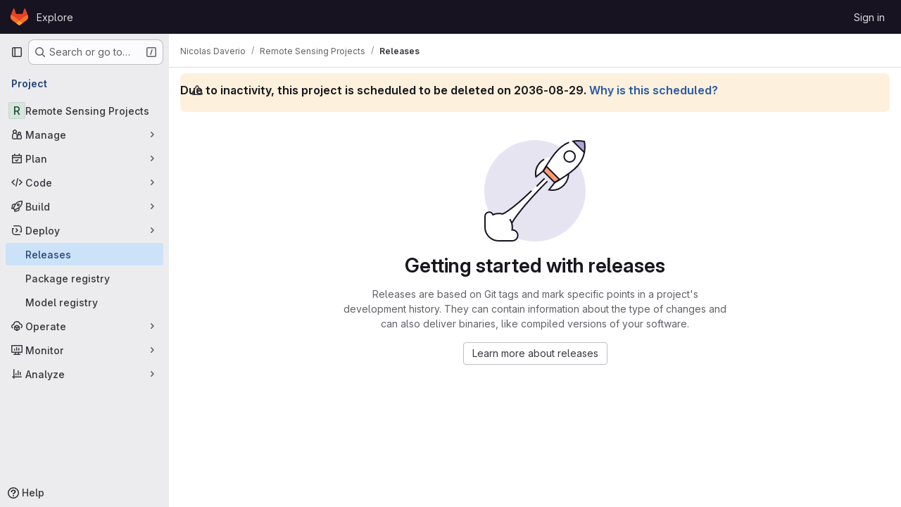

--- FILE ---
content_type: text/css; charset=utf-8
request_url: https://gricad-gitlab.univ-grenoble-alpes.fr/assets/page_bundles/releases-0904075beabf23cae3406d11e36843d469225419b387c1a94e929d913e1a1d24.css
body_size: 67
content:
.release-block{transition:background-color 1s linear}.release-block-milestone-info .milestone-progress-bar-container{width:300px;min-height:46px}.release-tag-selector .popover-body{padding-left:0;padding-right:0;padding-bottom:0;min-width:15rem;max-width:15rem}.release-tag-selector .release-tag-list{max-height:312px}


--- FILE ---
content_type: text/javascript; charset=utf-8
request_url: https://gricad-gitlab.univ-grenoble-alpes.fr/assets/webpack/commons-pages.projects.releases.index-pages.projects.releases.show.93f4a78d.chunk.js
body_size: 26284
content:
(this.webpackJsonp=this.webpackJsonp||[]).push([["commons-pages.projects.releases.index-pages.projects.releases.show","814f5a10","d50df462"],{"+Vaw":function(e,t,s){"use strict";s.d(t,"a",(function(){return l})),s.d(t,"b",(function(){return r}));var i=s("zNqO"),a=s("EXdk"),n=s("Cn4y");const l={stacked:Object(n.b)(a.i,!1)},r=Object(i.c)({props:l,computed:{isStacked(){const{stacked:e}=this;return""===e||e},isStackedAlways(){return!0===this.isStacked},stackedTableClasses(){const{isStackedAlways:e}=this;return{"b-table-stacked":e,["b-table-stacked-"+this.stacked]:!e&&this.isStacked}}}})},"+kWK":function(e,t,s){"use strict";var i=s("XCkn"),a=s.n(i),n=s("4Qts"),l=s("HTBS"),r=s("IZAz"),o=s("/lV4"),d=s("0DeP"),c={name:"UserAvatarImage",components:{GlTooltip:n.a,GlAvatar:l.a},props:{lazy:{type:Boolean,required:!1,default:!1},imgSrc:{type:String,required:!1,default:r.a},cssClasses:{type:String,required:!1,default:""},imgAlt:{type:String,required:!1,default:Object(o.a)("user avatar")},size:{type:[Number,Object],required:!0},tooltipText:{type:String,required:!1,default:""},tooltipPlacement:{type:String,required:!1,default:"top"},pseudo:{type:Boolean,required:!1,default:!1}},computed:{sanitizedSource(){let e=""===this.imgSrc||null===this.imgSrc?r.a:this.imgSrc;return 0===e.indexOf("data:")||e.includes("?")||(e+="?width="+this.maximumSize),e},maximumSize(){return a()(this.size)?2*Math.max(...Object.values(this.size)):2*this.size},resultantSrcAttribute(){return this.lazy?d.b:this.sanitizedSource}}},u=s("tBpV"),h=Object(u.a)(c,(function(){var e=this,t=e._self._c;return t("span",{ref:"userAvatar"},[t("gl-avatar",{staticClass:"gl-bg-cover",class:{lazy:e.lazy,[e.cssClasses]:!0},style:e.pseudo?{backgroundImage:`url('${e.sanitizedSource}')`}:null,attrs:{src:e.pseudo?void 0:e.resultantSrcAttribute,"data-src":e.sanitizedSource,size:e.size,alt:e.imgAlt,"data-testid":"user-avatar-image"}}),e.tooltipText||e.$scopedSlots.default?t("gl-tooltip",{attrs:{target:function(){return e.$refs.userAvatar},placement:e.tooltipPlacement,boundary:"window"}},[e._t("default",(function(){return[e._v(e._s(e.tooltipText))]}))],2):e._e()],1)}),[],!1,null,null,null);t.a=h.exports},"/127":function(e,t,s){"use strict";var i={name:"ReleaseSkeletonLoader",components:{GlSkeletonLoader:s("Q5rj").a}},a=s("tBpV"),n=Object(a.a)(i,(function(){var e=this,t=e._self._c;return t("gl-skeleton-loader",{attrs:{width:1248,height:420}},[t("path",{attrs:{d:"M 4.5 0 C 2.0156486 0 0 2.0156486 0 4.5 L 0 415.5 C 0 417.98435 2.0156486 420 4.5 420 L 1243.5 420 C 1245.9844 420 1248 417.98435 1248 415.5 L 1248 4.5 C 1248 2.0156486 1245.9844 0 1243.5 0 L 4.5 0 z M 4.5 1 L 1243.5 1 C 1245.4476 1 1247 2.5523514 1247 4.5 L 1247 415.5 C 1247 417.44765 1245.4476 419 1243.5 419 L 4.5 419 C 2.5523514 419 1 417.44765 1 415.5 L 1 4.5 C 1 2.5523514 2.5523514 1 4.5 1 z "}}),e._v(" "),t("rect",{attrs:{x:"0",y:"63.5",width:"1248",height:"1"}}),e._v(" "),t("rect",{attrs:{x:"16",y:"20",width:"293",height:"24"}}),e._v(" "),t("rect",{attrs:{x:"1207",y:"16",rx:"4",width:"32",height:"32"}}),e._v(" "),t("rect",{attrs:{x:"40",y:"121",rx:"4",width:"16",height:"16"}}),e._v(" "),t("rect",{attrs:{x:"60",y:"125",width:"116",height:"8"}}),e._v(" "),t("rect",{attrs:{x:"40",y:"145",rx:"4",width:"16",height:"16"}}),e._v(" "),t("rect",{attrs:{x:"60",y:"149",width:"132",height:"8"}}),e._v(" "),t("rect",{attrs:{x:"40",y:"169",rx:"4",width:"16",height:"16"}}),e._v(" "),t("rect",{attrs:{x:"60",y:"173",width:"140",height:"8"}}),e._v(" "),t("rect",{attrs:{x:"40",y:"193",rx:"4",width:"16",height:"16"}}),e._v(" "),t("rect",{attrs:{x:"60",y:"197",width:"112",height:"8"}}),e._v(" "),t("rect",{attrs:{x:"16",y:"228",width:"480",height:"8"}}),e._v(" "),t("rect",{attrs:{x:"16",y:"252",width:"560",height:"8"}}),e._v(" "),t("rect",{attrs:{x:"16",y:"276",width:"480",height:"8"}}),e._v(" "),t("rect",{attrs:{x:"16",y:"300",width:"560",height:"8"}}),e._v(" "),t("rect",{attrs:{x:"16",y:"324",width:"320",height:"8"}}),e._v(" "),t("rect",{attrs:{x:"0",y:"373",width:"1248",height:"1"}})])}),[],!1,null,null,null);t.a=n.exports},"3Mad":function(e,t,s){"use strict";s.d(t,"a",(function(){return u})),s.d(t,"b",(function(){return h}));s("UezY"),s("z6RN"),s("hG7+"),s("v2fZ");var i=s("zNqO"),a=s("EXdk"),n=s("MHCW"),l=s("dJQL"),r=s("Cn4y"),o=s("fCkf"),d=s("Z48/"),c=s("nbER");const u={bordered:Object(r.b)(a.g,!1),borderless:Object(r.b)(a.g,!1),captionTop:Object(r.b)(a.g,!1),dark:Object(r.b)(a.g,!1),fixed:Object(r.b)(a.g,!1),hover:Object(r.b)(a.g,!1),noBorderCollapse:Object(r.b)(a.g,!1),outlined:Object(r.b)(a.g,!1),responsive:Object(r.b)(a.i,!1),small:Object(r.b)(a.g,!1),stickyHeader:Object(r.b)(a.i,!1),striped:Object(r.b)(a.g,!1),tableClass:Object(r.b)(a.e),tableVariant:Object(r.b)(a.r)},h=Object(i.c)({mixins:[c.a],provide(){var e=this;return{getBvTable:function(){return e}}},inheritAttrs:!1,props:u,computed:{isTableSimple:()=>!1,isResponsive(){const{responsive:e}=this;return""===e||e},isStickyHeader(){let{stickyHeader:e}=this;return e=""===e||e,!this.isStacked&&e},wrapperClasses(){const{isResponsive:e}=this;return[this.isStickyHeader?"b-table-sticky-header":"",!0===e?"table-responsive":e?"table-responsive table-responsive-"+this.responsive:""].filter(n.a)},wrapperStyles(){const{isStickyHeader:e}=this;return e&&!Object(l.b)(e)?{maxHeight:e}:{}},tableClasses(){let{hover:e,tableVariant:t,selectableTableClasses:s,stackedTableClasses:i,tableClass:a,computedBusy:n}=Object(o.a)(this);return e=this.isTableSimple?e:e&&this.computedItems.length>0&&!n,[a,{"table-striped":this.striped,"table-hover":e,"table-dark":this.dark,"table-bordered":this.bordered,"table-borderless":this.borderless,"table-sm":this.small,"gl-border":this.outlined,"b-table-fixed":this.fixed,"b-table-caption-top":this.captionTop,"b-table-no-border-collapse":this.noBorderCollapse},t?`${this.dark?"bg":"table"}-${t}`:"",i,s]},tableAttrs(){const{computedItems:e,filteredItems:t,computedFields:s,selectableTableAttrs:i,computedBusy:a}=Object(o.a)(this),n=this.isTableSimple?{}:{"aria-busy":Object(d.e)(a),"aria-colcount":Object(d.e)(s.length),"aria-describedby":this.bvAttrs["aria-describedby"]||this.$refs.caption?this.captionId:null};return{"aria-rowcount":e&&t&&t.length>e.length?Object(d.e)(t.length):null,...this.bvAttrs,id:this.safeId(),role:this.bvAttrs.role||"table",...n,...i}}},render(e){const{wrapperClasses:t,renderCaption:s,renderColgroup:i,renderThead:a,renderTbody:l,renderTfoot:r}=Object(o.a)(this),d=[];this.isTableSimple?d.push(this.normalizeSlot()):(d.push(s?s():null),d.push(i?i():null),d.push(a?a():null),d.push(l?l():null),d.push(r?r():null));const c=e("table",{staticClass:"table b-table",class:this.tableClasses,attrs:this.tableAttrs,key:"b-table"},d.filter(n.a));return t.length>0?e("div",{class:t,style:this.wrapperStyles,key:"wrap"},[c]):c}})},"7/lq":function(e,t,s){"use strict";var i=s("HTBS"),a=s("QSfG"),n=s("zIFf"),l={components:{GlAvatar:i.a,GlAvatarLink:a.a},directives:{GlTooltip:n.a},props:{triggerer:{type:Object,required:!1,default:null}}},r=s("tBpV"),o=Object(r.a)(l,(function(){var e=this._self._c;return this.triggerer?e("gl-avatar-link",{attrs:{href:this.triggerer.webUrl}},[e("gl-avatar",{directives:[{name:"gl-tooltip",rawName:"v-gl-tooltip"}],attrs:{title:this.triggerer.name,src:this.triggerer.avatarUrl,size:24}})],1):this._e()}),[],!1,null,null,null);t.a=o.exports},"8eaX":function(e,t,s){"use strict";s.d(t,"c",(function(){return l})),s.d(t,"a",(function(){return r})),s.d(t,"d",(function(){return d})),s.d(t,"b",(function(){return c}));var i=s("/lV4"),a=s("jlnU");const n=function(e){return"createRelease:"+e},l=function(e,t){window.sessionStorage.setItem(n(e),t)},r=function(e){const t=n(e),s=window.sessionStorage.getItem(t);s&&(Object(a.createAlert)({message:Object(i.j)(Object(i.i)("Release|Release %{createdRelease} has been successfully created."),{createdRelease:s}),variant:a.VARIANT_SUCCESS}),window.sessionStorage.removeItem(t))},o=function(e){return"deleteRelease:"+e},d=function(e,t){window.sessionStorage.setItem(o(e),t)},c=function(e){const t=o(e),s=window.sessionStorage.getItem(t);s&&(Object(a.createAlert)({message:Object(i.j)(Object(i.a)("Release %{deletedRelease} has been successfully deleted."),{deletedRelease:s}),variant:a.VARIANT_SUCCESS}),window.sessionStorage.removeItem(t))}},"9+77":function(e,t,s){"use strict";s.d(t,"d",(function(){return r})),s.d(t,"b",(function(){return b})),s.d(t,"a",(function(){return f})),s.d(t,"c",(function(){return v}));var i=s("2Z+u"),a=s.n(i),n=(s("3UXl"),s("iyoE"),s("5v28")),l=s("0AwG");const r=Object(n.d)({},{fetchPolicy:n.e.NO_CACHE}),o=function(e){return a()(e,["name","tagName","tagPath","description","descriptionHtml","upcomingRelease","historicalRelease"])},d=function({createdAt:e,releasedAt:t}){return{createdAt:new Date(e),releasedAt:new Date(t)}},c=function(e){var t,s;let i=[];null!==(t=e.assets.sources)&&void 0!==t&&t.nodes&&(i=[...e.assets.sources.nodes]);let a=[];return null!==(s=e.assets.links)&&void 0!==s&&s.nodes&&(a=e.assets.links.nodes.map((function(e){var t;return{...e,linkType:null===(t=e.linkType)||void 0===t?void 0:t.toLowerCase()}}))),{assets:{count:e.assets.count,sources:i,links:a}}},u=function(e){var t,s;return{evidences:(null!==(t=null===(s=e.evidences)||void 0===s?void 0:s.nodes)&&void 0!==t?t:[]).map((function(e){return{...e}}))}},h=function(e){var t;return{_links:{...e.links,self:null===(t=e.links)||void 0===t?void 0:t.selfUrl}}},p=function(e){return e.commit?{commit:{shortId:Object(l.E)(e.commit.sha),title:e.commit.title},commitPath:e.commit.webUrl}:{}},m=function(e){return{author:e.author}},g=function(e){return{milestones:e.milestones.nodes.map((function(e){return{...e,webUrl:e.webPath,webPath:void 0,issueStats:e.stats?{total:e.stats.totalIssuesCount,closed:e.stats.closedIssuesCount}:{},stats:void 0}}))}},b=function(e){return{...o(e),...d(e),...c(e),...u(e),...h(e),...p(e),...m(e),...g(e)}},f=function(e){return{data:e.data.project.releases.nodes.map(b),paginationInfo:{...e.data.project.releases.pageInfo}}},v=function(e){return{data:b(e.data.project.release)}}},AN20:function(e,t,s){"use strict";var i=s("Q33P"),a=s.n(i),n=s("lx39"),l=s.n(n),r=s("zIFf"),o=s("d85j"),d=s("Jx7q"),c=s("/lV4"),u=s("eadt"),h=s("ZHzM"),p={directives:{GlTooltip:r.a},components:{UserAvatarLink:h.a,GlIcon:o.a,GlLink:d.a,TooltipOnTruncate:u.a},props:{tag:{type:Boolean,required:!1,default:!1},commitRef:{type:Object,required:!1,default:function(){return{}}},mergeRequestRef:{type:Object,required:!1,default:void 0,validator:function(e){return void 0===e||Number.isFinite(e.iid)&&l()(e.path)&&!a()(e.path)}},commitUrl:{type:String,required:!1,default:""},shortSha:{type:String,required:!1,default:""},title:{type:String,required:!1,default:""},author:{type:Object,required:!1,default:function(){return{}}},showRefInfo:{type:Boolean,required:!1,default:!0}},computed:{shouldShowRefInfo(){return this.showRefInfo&&(this.commitRef||this.mergeRequestRef)},hasAuthor(){return this.author&&this.author.avatar_url&&this.author.path&&this.author.username},userImageAltDescription(){return this.author&&this.author.username?Object(c.j)(Object(c.a)("%{username}'s avatar"),{username:this.author.username}):null},refUrl(){return this.commitRef.ref_url||this.commitRef.path},tooltipTitle(){return this.mergeRequestRef?this.mergeRequestRef.title:this.commitRef.name}}},m=s("tBpV"),g=Object(m.a)(p,(function(){var e=this,t=e._self._c;return t("div",{staticClass:"branch-commit"},[t("div",{staticClass:"gl-mb-2",attrs:{"data-testid":"commit-title-container"}},[e.title?t("tooltip-on-truncate",{staticClass:"gl-line-clamp-1",attrs:{title:e.title}},[t("gl-link",{attrs:{href:e.commitUrl,"data-testid":"commit-title"}},[e._v(e._s(e.title))])],1):t("span",{attrs:{"data-testid":"commit-no-title"}},[e._v(e._s(e.__("Can't find HEAD commit for this branch")))])],1),e._v(" "),t("div",{staticClass:"gl-mb-2"},[e.shouldShowRefInfo?t("div",{staticClass:"gl-inline-block gl-rounded-base gl-bg-strong gl-px-2 gl-text-subtle",attrs:{"data-testid":"commit-ref-info"}},[e.tag?t("gl-icon",{attrs:{name:"tag",size:12,variant:"subtle"}}):e.mergeRequestRef?t("gl-icon",{attrs:{name:"merge-request",size:12,variant:"subtle"}}):t("gl-icon",{attrs:{name:"branch",size:12,variant:"subtle"}}),e._v(" "),t("tooltip-on-truncate",{attrs:{title:e.tooltipTitle,"truncate-target":"child",placement:"top"}},[e.mergeRequestRef?t("gl-link",{staticClass:"gl-text-subtle",attrs:{href:e.mergeRequestRef.path,"data-testid":"ref-name"}},[e._v("\n          "+e._s(e.mergeRequestRef.iid)+"\n        ")]):t("gl-link",{staticClass:"gl-text-subtle",attrs:{href:e.refUrl,"data-testid":"ref-name"}},[e._v("\n          "+e._s(e.commitRef.name)+"\n        ")])],1)],1):e._e(),e._v(" "),t("div",{staticClass:"gl-inline-block gl-rounded-base gl-bg-strong gl-px-2 gl-text-sm gl-text-default"},[t("gl-icon",{staticClass:"js-commit-icon",attrs:{name:"commit",size:12}}),e._v(" "),t("gl-link",{staticClass:"gl-text-subtle",attrs:{href:e.commitUrl,"data-testid":"commit-sha"}},[e._v(e._s(e.shortSha))])],1),e._v(" "),e.hasAuthor?t("user-avatar-link",{staticClass:"gl-no-underline",attrs:{"link-href":e.author.path,"img-src":e.author.avatar_url,"img-alt":e.userImageAltDescription,"tooltip-text":e.author.username,"img-size":16,"img-css-classes":"gl-mr-3"}}):e._e()],1)])}),[],!1,null,null,null);t.a=g.exports},DFOb:function(e,t,s){"use strict";s.d(t,"a",(function(){return u}));var i=s("zNqO"),a=s("n64d"),n=s("EXdk"),l=s("Cn4y"),r=s("nbER"),o=s("/Tki"),d=s("slyf");const c=Object(l.c)({variant:Object(l.b)(n.r)},a.U),u=Object(i.c)({name:a.U,mixins:[r.a,o.a,d.a],provide(){var e=this;return{getBvTableTr:function(){return e}}},inject:{getBvTableRowGroup:{default:function(){return function(){return{}}}}},inheritAttrs:!1,props:c,computed:{bvTableRowGroup(){return this.getBvTableRowGroup()},inTbody(){return this.bvTableRowGroup.isTbody},inThead(){return this.bvTableRowGroup.isThead},inTfoot(){return this.bvTableRowGroup.isTfoot},isDark(){return this.bvTableRowGroup.isDark},isStacked(){return this.bvTableRowGroup.isStacked},isResponsive(){return this.bvTableRowGroup.isResponsive},isStickyHeader(){return this.bvTableRowGroup.isStickyHeader},hasStickyHeader(){return!this.isStacked&&this.bvTableRowGroup.hasStickyHeader},tableVariant(){return this.bvTableRowGroup.tableVariant},headVariant(){return this.inThead?this.bvTableRowGroup.headVariant:null},footVariant(){return this.inTfoot?this.bvTableRowGroup.footVariant:null},isRowDark(){return"light"!==this.headVariant&&"light"!==this.footVariant&&("dark"===this.headVariant||"dark"===this.footVariant||this.isDark)},trClasses(){const{variant:e}=this;return[e?`${this.isRowDark?"bg":"table"}-${e}`:null]},trAttrs(){return{role:"row",...this.bvAttrs}}},render(e){return e("tr",{class:this.trClasses,attrs:this.trAttrs,on:this.bvListeners},this.normalizeSlot())}})},EiRk:function(e,t,s){"use strict";var i=s("zNqO"),a=s("n64d"),n=s("eOJu"),l=s("Cn4y"),r=s("nbER"),o=s("z8b+"),d=s("tslw"),c=s("slyf"),u=s("woj/"),h=s("kO9b"),p=s("con9"),m=s("+Vaw"),g=s("3Mad"),b=s("Zf18"),f=s("fhcD"),v=s("FJDO");const k=Object(l.c)(Object(n.m)({...d.b,...u.b,...h.b,...p.b,...m.a,...g.a,...b.a,...f.a,...v.a}),a.H),y=Object(i.c)({name:a.H,mixins:[r.a,o.a,d.a,c.a,p.a,g.b,m.b,v.b,f.b,b.b,u.a,h.a],props:k}),{tableClass:C}=y.options.props;var _={name:"GlTableLite",components:{BTableLite:y},inheritAttrs:!1,props:{tableClass:C,fields:{type:Array,required:!1,default:null},stickyHeader:{type:Boolean,default:!1,required:!1}},computed:{stickyHeaderClass(){return this.stickyHeader?"gl-table--sticky-header":null},localTableClass(){return["gl-table",this.tableClass,this.stickyHeaderClass]}}},w=s("tBpV"),S=Object(w.a)(_,(function(){var e=this;return(0,e._self._c)("b-table-lite",e._g(e._b({attrs:{"table-class":e.localTableClass,fields:e.fields},scopedSlots:e._u([e._l(Object.keys(e.$scopedSlots),(function(t){return{key:t,fn:function(s){return[e._t(t,null,null,s)]}}}))],null,!0)},"b-table-lite",e.$attrs,!1),e.$listeners))}),[],!1,null,null,null);t.a=S.exports},FJDO:function(e,t,s){"use strict";s.d(t,"a",(function(){return R})),s.d(t,"b",(function(){return A}));s("UezY"),s("z6RN"),s("hG7+"),s("3UXl"),s("iyoE"),s("v2fZ");var i=s("zNqO"),a=s("pTIT"),n=s("Ld9G"),l=s("EXdk"),r=s("/2q6"),o=s("LTP3"),d=s("S6lQ"),c=s("MHCW"),u=s("dJQL"),h=s("gRVG"),p=s("Cn4y"),m=s("fCkf"),g=s("Z48/"),b=s("n64d"),f=s("nbER"),v=s("/Tki"),k=s("slyf");const y=Object(p.c)({headVariant:Object(p.b)(l.r)},b.N),C=Object(i.c)({name:b.N,mixins:[f.a,v.a,k.a],provide(){var e=this;return{getBvTableRowGroup:function(){return e}}},inject:{getBvTable:{default:function(){return function(){return{}}}}},inheritAttrs:!1,props:y,computed:{bvTable(){return this.getBvTable()},isThead:()=>!0,isDark(){return this.bvTable.dark},isStacked(){return this.bvTable.isStacked},isResponsive(){return this.bvTable.isResponsive},isStickyHeader(){return!this.isStacked&&this.bvTable.stickyHeader},hasStickyHeader(){return!this.isStacked&&this.bvTable.stickyHeader},tableVariant(){return this.bvTable.tableVariant},theadClasses(){return[this.headVariant?"thead-"+this.headVariant:null]},theadAttrs(){return{role:"rowgroup",...this.bvAttrs}}},render(e){return e("thead",{class:this.theadClasses,attrs:this.theadAttrs,on:this.bvListeners},this.normalizeSlot())}});var _=s("nvRd"),w=s("DFOb"),S=s("hk69"),T=s("g2KI"),j=s("ybM2");const O=function(e){return`head(${e||""})`},x=function(e){return`foot(${e||""})`},R={headRowVariant:Object(p.b)(l.r),headVariant:Object(p.b)(l.r),theadClass:Object(p.b)(l.e),theadTrClass:Object(p.b)(l.e)},A=Object(i.c)({props:R,methods:{fieldClasses:e=>[e.class?e.class:"",e.thClass?e.thClass:""],headClicked(e,t,s){this.stopIfBusy&&this.stopIfBusy(e)||Object(T.a)(e)||Object(j.a)(this.$el)||(Object(o.f)(e),this.$emit(a.r,t.key,t,e,s))},renderThead(e=!1){var t=this;const{computedFields:s,isSortable:i,isSelectable:l,headVariant:o,footVariant:p,headRowVariant:b,footRowVariant:f}=Object(m.a)(this),v=this.$createElement;if(this.isStackedAlways||0===s.length)return v();const k=i||this.hasListener(a.r),y=l?this.selectAllRows:h.a,T=l?this.clearSelected:h.a,j=s.map((function(s,a){const{label:l,labelHtml:r,variant:o,stickyColumn:u,key:h}=s;let p=null;s.label.trim()||s.headerTitle||(p=Object(g.d)(s.key));const m={};k&&(m.click=function(i){t.headClicked(i,s,e)},m.keydown=function(i){const a=i.keyCode;a!==n.c&&a!==n.h||t.headClicked(i,s,e)});const b=i?t.sortTheadThAttrs(h,s,e):{},f=i?t.sortTheadThClasses(h,s,e):null,C=i?t.sortTheadThLabel(h,s,e):null,_={class:[{"gl-relative":C},t.fieldClasses(s),f],props:{variant:o,stickyColumn:u},style:s.thStyle||{},attrs:{tabindex:k&&s.sortable?"0":null,abbr:s.headerAbbr||null,title:s.headerTitle||null,"aria-colindex":a+1,"aria-label":p,...t.getThValues(null,h,s.thAttr,e?"foot":"head",{}),...b},on:m,key:h};let w=[O(h),O(h.toLowerCase()),O()];e&&(w=[x(h),x(h.toLowerCase()),x(),...w]);const j={label:l,column:h,field:s,isFoot:e,selectAllRows:y,clearSelected:T},R=t.normalizeSlot(w,j)||v("div",{domProps:Object(d.a)(r,l)}),A=C?v("span",{staticClass:"gl-sr-only"},` (${C})`):null;return v(S.a,_,[R,A].filter(c.a))})).filter(c.a),R=[];if(e)R.push(v(w.a,{class:this.tfootTrClass,props:{variant:Object(u.o)(f)?b:f}},j));else{const e={columns:s.length,fields:s,selectAllRows:y,clearSelected:T};R.push(this.normalizeSlot(r.x,e)||v()),R.push(v(w.a,{class:this.theadTrClass,props:{variant:b}},j))}return v(e?_.a:C,{class:(e?this.tfootClass:this.theadClass)||null,props:e?{footVariant:p||o||null}:{headVariant:o||null},key:e?"bv-tfoot":"bv-thead"},R)}}})},"Fsq/":function(e,t,s){"use strict";var i=s("zIFf"),a=s("Jx7q"),n=s("pmDQ"),l=s("bOix"),r=s("5QKO"),o={directives:{GlTooltip:i.a},components:{GlLink:a.a,GlTruncate:n.a},mixins:[r.a],props:{time:{type:[String,Number,Date],required:!0},tooltipPlacement:{type:String,required:!1,default:"top"},cssClass:{type:String,required:!1,default:""},dateTimeFormat:{type:String,required:!1,default:l.b,validator:function(e){return l.a.includes(e)}},enableTruncation:{type:Boolean,required:!1,default:!1},showDateWhenOverAYear:{type:Boolean,required:!1,default:!0},href:{type:String,required:!1,default:""}},computed:{timeAgo(){return this.timeFormatted(this.time,this.dateTimeFormat,{showDateWhenOverAYear:this.showDateWhenOverAYear})},tooltipText(){return this.enableTruncation?void 0:this.tooltipTitle(this.time)}}},d=s("tBpV"),c=Object(d.a)(o,(function(){var e=this,t=e._self._c;return e.href?t("gl-link",{directives:[{name:"gl-tooltip",rawName:"v-gl-tooltip.viewport",value:{placement:e.tooltipPlacement},expression:"{ placement: tooltipPlacement }",modifiers:{viewport:!0}}],attrs:{href:e.href,title:e.tooltipText,"aria-label":e.tooltipText},on:{click:function(t){return e.$emit("click",t)}}},[t("time",{class:e.cssClass,attrs:{datetime:e.time}},[e._t("default",(function(){return[e.enableTruncation?[t("gl-truncate",{attrs:{text:e.timeAgo,"with-tooltip":""}})]:[e._v(e._s(e.timeAgo))]]}),{timeAgo:e.timeAgo})],2)]):t("time",{directives:[{name:"gl-tooltip",rawName:"v-gl-tooltip.viewport",value:{placement:e.tooltipPlacement},expression:"{ placement: tooltipPlacement }",modifiers:{viewport:!0}}],class:e.cssClass,attrs:{tabindex:"0",title:e.tooltipText,"aria-label":e.tooltipText,datetime:e.time}},[e._t("default",(function(){return[e.enableTruncation?[t("gl-truncate",{attrs:{text:e.timeAgo,"with-tooltip":""}})]:[e._v(e._s(e.timeAgo))]]}),{timeAgo:e.timeAgo})],2)}),[],!1,null,null,null);t.a=c.exports},HJBN:function(e,t,s){var i=s("TTsI"),a=s("4ips"),n=s("Opi0"),l=s("QFSp"),r=n((function(e,t){return l(e)?i(e,a(t,1,l,!0)):[]}));e.exports=r},IZAz:function(e,t,s){"use strict";t.a="[data-uri]"},J6uh:function(e,t,s){"use strict";s("3UXl"),s("iyoE");var i=s("/lV4"),a=s("jlnU"),n=s("XwVH"),l=s.n(n),r=s("uWTK"),o=s.n(r),d={name:"CiCdCatalogWrapper",i18n:{catalogResourceQueryError:Object(i.i)("CiCatalog|There was a problem fetching the CI/CD Catalog setting."),catalogReleasesQueryError:Object(i.i)("CiCatalog|There was a problem fetching the CI/CD Catalog releases.")},inject:["projectPath"],props:{releasePath:{type:String,required:!1,default:""}},data:()=>({catalogReleases:[],isCiCdCatalogProject:!1}),apollo:{isCiCdCatalogProject:{query:l.a,variables(){return{fullPath:this.projectPath}},update:({project:e})=>(null==e?void 0:e.isCatalogResource)||!1,error(){Object(a.createAlert)({message:this.$options.i18n.catalogResourceQueryError})}},catalogReleases:{query:o.a,variables(){return{fullPath:this.projectPath}},skip(){return!this.isCiCdCatalogProject},update({ciCatalogResource:e}){var t;return(null==e||null===(t=e.versions)||void 0===t?void 0:t.nodes.map((function(e){return e.path})))||[]},error(){Object(a.createAlert)({message:this.$options.i18n.catalogReleasesQueryError})}}},computed:{detailsPagePath(){return this.isCatalogRelease?"/explore/catalog/"+this.projectPath:""},isCatalogRelease(){var e;return!!this.isCiCdCatalogProject&&(null===(e=this.catalogReleases)||void 0===e?void 0:e.includes(this.releasePath))}},render(){return this.$scopedSlots.default({isCatalogRelease:this.isCatalogRelease,isCiCdCatalogProject:this.isCiCdCatalogProject,detailsPagePath:this.detailsPagePath})}},c=s("tBpV"),u=Object(c.a)(d,void 0,void 0,!1,null,null,null);t.a=u.exports},M1MW:function(e,t,s){"use strict";s.d(t,"a",(function(){return o}));s("ZzK0"),s("z6RN"),s("BzOf");var i=s("KFC0"),a=s.n(i);let n=null;const l=function(e,t){if(!a()(t))throw TypeError("directive value must be a function");n||(n=new ResizeObserver((function(e){e.forEach((function(e){e.target.glResizeHandler(e)}))}))),e.glResizeHandler=t,n.observe(e)},r=function(e){var t;e.glResizeHandler&&(delete e.glResizeHandler,null===(t=n)||void 0===t||t.unobserve(e))},o={bind(e,{value:t,arg:s=!0}){s&&l(e,t)},update(e,{value:t,arg:s=!0}){s?l(e,t):r(e)},unbind:r}},QSfG:function(e,t,s){"use strict";var i={name:"GlAvatarLink",components:{GlLink:s("Jx7q").a}},a=s("tBpV"),n=Object(a.a)(i,(function(){return(0,this._self._c)("gl-link",this._g(this._b({staticClass:"gl-avatar-link",attrs:{variant:"meta"}},"gl-link",this.$attrs,!1),this.$listeners),[this._t("default")],2)}),[],!1,null,null,null);t.a=n.exports},TTsI:function(e,t,s){var i=s("4O6w"),a=s("QPeP"),n=s("GY8p"),l=s("90g9"),r=s("wJPF"),o=s("5PFN");e.exports=function(e,t,s,d){var c=-1,u=a,h=!0,p=e.length,m=[],g=t.length;if(!p)return m;s&&(t=l(t,r(s))),d?(u=n,h=!1):t.length>=200&&(u=o,h=!1,t=new i(t));e:for(;++c<p;){var b=e[c],f=null==s?b:s(b);if(b=d||0!==b?b:0,h&&f==f){for(var v=g;v--;)if(t[v]===f)continue e;m.push(b)}else u(t,f,d)||m.push(b)}return m}},V594:function(e,t,s){"use strict";var i=s("Q33P"),a=s.n(i),n=s("CbCZ"),l=s("Mp8J"),r=s("NmEs"),o=s("0AwG"),d=s("3twG"),c=s("lBwk"),u=s("EJYk"),h=s("g63F"),p=s("/lV4"),m=s("Jx7q"),g=s("d85j"),b=s("zIFf"),f=s("bOix"),v=s("rK/1"),k={name:"ExpandButton",components:{GlButton:n.a},data:()=>({isCollapsed:!0}),computed:{ariaLabel:()=>Object(p.a)("Click to expand text")},destroyed(){this.isCollapsed=!0},methods:{onClick(){this.isCollapsed=!this.isCollapsed}}},y=s("tBpV"),C=Object(y.a)(k,(function(){var e=this,t=e._self._c;return t("span",[t("gl-button",{directives:[{name:"show",rawName:"v-show",value:e.isCollapsed,expression:"isCollapsed"}],staticClass:"js-text-expander-prepend",attrs:{"aria-label":e.ariaLabel,type:"button",icon:"ellipsis_h",category:"tertiary"},on:{click:e.onClick}}),e._v(" "),e.isCollapsed?t("span",[e._t("short")],2):e._e(),e._v(" "),e.isCollapsed?e._e():t("span",[e._t("expanded")],2),e._v(" "),t("gl-button",{directives:[{name:"show",rawName:"v-show",value:!e.isCollapsed,expression:"!isCollapsed"}],staticClass:"js-text-expander-append",attrs:{"aria-label":e.ariaLabel,type:"button",icon:"ellipsis_h",category:"tertiary"},on:{click:e.onClick}})],1)}),[],!1,null,null,null).exports,_={name:"EvidenceBlock",components:{ClipboardButton:v.a,ExpandButton:C,GlLink:m.a,GlIcon:g.a},directives:{GlTooltip:b.a},props:{release:{type:Object,required:!0}},computed:{evidences(){return this.release.evidences}},methods:{evidenceTitle(e){const[t,s,i]=this.release.evidences[e].filepath.split("/").slice(-3);return Object(p.j)(Object(p.a)("%{tag}-%{evidence}-%{filename}"),{tag:t,evidence:s,filename:i})},evidenceUrl(e){return this.release.evidences[e].filepath},sha(e){return this.release.evidences[e].sha},shortSha(e){return Object(o.E)(this.release.evidences[e].sha)},collectedAt(e){return f.J.asDateTimeFull.format(Object(f.Q)(this.release.evidences[e].collectedAt))},timeSummary(e){const{format:t}=Object(f.A)();return Object(p.j)(Object(p.a)(" Collected %{time}"),{time:t(Object(f.Q)(this.release.evidences[e].collectedAt))})}}},w=Object(y.a)(_,(function(){var e=this,t=e._self._c;return t("div",[t("h3",{staticClass:"gl-heading-5 !gl-mb-2"},[e._v(e._s(e.__("Evidence collection")))]),e._v(" "),e._l(e.evidences,(function(s,i){return t("div",{key:e.evidenceTitle(i)},[t("div",{staticClass:"gl-flex gl-items-center"},[t("gl-link",{directives:[{name:"gl-tooltip",rawName:"v-gl-tooltip"}],staticClass:"gl-flex gl-items-center gl-font-monospace",attrs:{target:"_blank",title:e.__("Open evidence JSON in new tab"),href:e.evidenceUrl(i)}},[t("gl-icon",{staticClass:"gl-mr-3 !gl-align-middle",attrs:{name:"review-list"}}),e._v(" "),t("span",[e._v(e._s(e.evidenceTitle(i)))]),e._v(" "),t("gl-icon",{staticClass:"gl-ml-2 gl-shrink-0 gl-flex-grow-0",attrs:{name:"external-link"}})],1),e._v(" "),t("expand-button",{staticClass:"gl-ml-4 gl-flex gl-items-center gl-gap-2",scopedSlots:e._u([{key:"short",fn:function(){return[t("span",{staticClass:"js-short gl-text-subtle gl-font-monospace"},[e._v(e._s(e.shortSha(i)))])]},proxy:!0},{key:"expanded",fn:function(){return[t("span",{staticClass:"js-expanded gl-pl-2 gl-font-monospace"},[e._v(e._s(e.sha(i)))])]},proxy:!0}],null,!0)}),e._v(" "),t("clipboard-button",{attrs:{title:e.__("Copy evidence SHA"),text:e.sha(i),category:"tertiary"}})],1),e._v(" "),t("div",{staticClass:"gl-flex gl-items-center gl-text-subtle"},[t("gl-icon",{directives:[{name:"gl-tooltip",rawName:"v-gl-tooltip"}],staticClass:"gl-mr-3 !gl-align-middle",attrs:{name:"clock",title:e.collectedAt(i)}}),e._v(" "),t("span",[e._v(e._s(e.timeSummary(i)))])],1)])}))],2)}),[],!1,null,null,null).exports,S=s("B42D"),T=s.n(S),j=s("HJBN"),O=s.n(j),x=(s("UezY"),s("z6RN"),s("hG7+"),s("3UXl"),s("iyoE"),s("kIRW")),R=s("9/Bc"),A=s("ygVz"),N={name:"ReleaseBlockAssets",components:{GlLink:m.a,GlButton:n.a,GlCollapse:x.a,GlIcon:g.a,GlBadge:R.a},directives:{GlTooltip:b.a},mixins:[A.a.mixin()],props:{assets:{type:Object,required:!0},expanded:{type:Boolean,required:!1,default:!0}},data(){return{isAssetsExpanded:this.expanded}},computed:{imageLinks(){return this.linksForType(c.c.IMAGE)},packageLinks(){return this.linksForType(c.c.PACKAGE)},runbookLinks(){return this.linksForType(c.c.RUNBOOK)},otherLinks(){return O()(this.assets.links,[...this.imageLinks,...this.packageLinks,...this.runbookLinks])},sections(){return[{links:T()(this.assets,"sources",[]).map((function(e){return{url:e.url,name:Object(p.j)(Object(p.a)("Source code (%{fileExtension})"),{fileExtension:e.format})}})),iconName:"doc-code"},{title:Object(p.i)("ReleaseAssetLinkType|Images"),links:this.imageLinks,iconName:"container-image"},{title:Object(p.i)("ReleaseAssetLinkType|Packages"),links:this.packageLinks,iconName:"package"},{title:Object(p.i)("ReleaseAssetLinkType|Runbooks"),links:this.runbookLinks,iconName:"book"},{title:Object(p.i)("ReleaseAssetLinkType|Other"),links:this.otherLinks,iconName:"link"}].filter((function(e){return e.links.length>0}))}},methods:{toggleAssetsExpansion(){this.isAssetsExpanded=!this.isAssetsExpanded,this.isAssetsExpanded&&this.trackEvent(c.g)},linksForType(e){return this.assets.links.filter((function(t){return t.linkType===e}))},getTooltipTitle(e){return e.title?this.$options.externalLinkTooltipText:this.$options.downloadTooltipText},getIconName:e=>e.title?"external-link":"download"},externalLinkTooltipText:Object(p.a)("This link points to external content"),downloadTooltipText:Object(p.a)("Download")},q=Object(y.a)(N,(function(){var e=this,t=e._self._c;return t("div",[t("gl-button",{staticClass:"!gl-text-default",attrs:{"data-testid":"accordion-button",variant:"link","button-text-classes":"gl-heading-5"},on:{click:e.toggleAssetsExpansion}},[t("gl-icon",{staticClass:"gl-transition-all",class:{"gl-rotate-90":e.isAssetsExpanded},attrs:{name:"chevron-right"}}),e._v("\n    "+e._s(e.__("Assets"))+"\n    "),t("gl-badge",{staticClass:"gl-inline-block",attrs:{variant:"neutral"}},[e._v(e._s(e.assets.count))])],1),e._v(" "),t("gl-collapse",{model:{value:e.isAssetsExpanded,callback:function(t){e.isAssetsExpanded=t},expression:"isAssetsExpanded"}},[t("div",{staticClass:"js-assets-list gl-pl-6 gl-pt-3"},[e._l(e.sections,(function(s,i){return[s.title?t("h5",{key:"section-header-"+i,staticClass:"gl-mb-2"},[e._v("\n          "+e._s(s.title)+"\n        ")]):e._e(),e._v(" "),t("ul",{key:"section-body-"+i,staticClass:"list-unstyled gl-m-0"},e._l(s.links,(function(i){return t("li",{key:i.url,staticClass:"gl-flex"},[t("gl-link",{staticClass:"gl-flex gl-items-center gl-leading-24",attrs:{href:i.directAssetUrl||i.url,"data-testid":"asset-link"}},[t("gl-icon",{staticClass:"gl-mr-2 gl-shrink-0 gl-flex-grow-0",attrs:{name:s.iconName}}),e._v("\n              "+e._s(i.name)+"\n              "),t("gl-icon",{directives:[{name:"gl-tooltip",rawName:"v-gl-tooltip"}],staticClass:"gl-ml-2 gl-shrink-0 gl-flex-grow-0",attrs:{name:e.getIconName(s),"aria-label":e.getTooltipTitle(s),title:e.getTooltipTitle(s),"data-testid":"external-link-indicator"}})],1)],1)})),0)]}))],2)])],1)}),[],!1,null,null,null).exports,E=s("ZHzM"),I=s("5QKO"),F={name:"ReleaseBlockFooter",components:{GlIcon:g.a,GlLink:m.a,UserAvatarLink:E.a},directives:{GlTooltip:b.a},mixins:[I.a],props:{commit:{type:Object,required:!1,default:null},commitPath:{type:String,required:!1,default:""},tagName:{type:String,required:!1,default:""},tagPath:{type:String,required:!1,default:""},author:{type:Object,required:!1,default:null},releasedAt:{type:Date,required:!1,default:null},createdAt:{type:Date,required:!1,default:null},sort:{type:String,required:!1,default:""}},computed:{isSortedByReleaseDate(){return this.sort===c.q||this.sort===c.r},timeAt(){return this.isSortedByReleaseDate?this.releasedAt:this.createdAt},atTimeAgo(){return this.timeFormatted(this.timeAt)},userImageAltDescription(){return this.author&&this.author.username?Object(p.j)(Object(p.a)("%{username}'s avatar"),{username:this.author.username}):null},createdTime(){const e=new Date<new Date(this.timeAt);return this.isSortedByReleaseDate?e?Object(p.a)("Will be released"):Object(p.a)("Released"):e?Object(p.a)("Will be created"):Object(p.a)("Created")}}},D=Object(y.a)(F,(function(){var e=this,t=e._self._c;return t("div",{staticClass:"gl-flex gl-items-center gl-gap-5 gl-text-sm"},[e.commit?t("div",{staticClass:"js-commit-info gl-flex gl-items-center gl-gap-2"},[t("gl-icon",{ref:"commitIcon",attrs:{name:"commit",variant:"subtle"}}),e._v(" "),t("div",{directives:[{name:"gl-tooltip",rawName:"v-gl-tooltip.bottom",modifiers:{bottom:!0}}],attrs:{title:e.commit.title}},[e.commitPath?t("gl-link",{staticClass:"gl-mr-0 gl-text-subtle gl-font-monospace",attrs:{href:e.commitPath}},[e._v("\n        "+e._s(e.commit.shortId)+"\n      ")]):t("span",[e._v(e._s(e.commit.shortId))])],1)],1):e._e(),e._v(" "),e.tagName?t("div",{staticClass:"js-tag-info gl-flex gl-items-center gl-gap-2"},[t("gl-icon",{attrs:{name:"tag",variant:"subtle"}}),e._v(" "),t("div",{directives:[{name:"gl-tooltip",rawName:"v-gl-tooltip.bottom",modifiers:{bottom:!0}}],attrs:{title:e.__("Tag")}},[e.tagPath?t("gl-link",{staticClass:"gl-mr-0 gl-text-subtle gl-font-monospace",attrs:{href:e.tagPath}},[e._v("\n        "+e._s(e.tagName)+"\n      ")]):t("span",[e._v(e._s(e.tagName))])],1)],1):e._e(),e._v(" "),e.timeAt||e.author?t("div",{staticClass:"js-author-date-info gl-flex gl-items-center"},[t("span",{staticClass:"gl-text-subtle"},[e._v(e._s(e.createdTime)+" ")]),e._v(" "),e.timeAt?[t("span",{directives:[{name:"gl-tooltip",rawName:"v-gl-tooltip.bottom",modifiers:{bottom:!0}}],staticClass:"gl-shrink-0 gl-text-subtle",attrs:{title:e.tooltipTitle(e.timeAt)}},[e._v("\n        "+e._s(e.atTimeAgo)+" \n      ")])]:e._e(),e._v(" "),e.author?t("div",{staticClass:"gl-flex gl-items-center gl-gap-1"},[t("span",{staticClass:"gl-text-subtle"},[e._v(e._s(e.__("by"))+" ")]),e._v(" "),t("user-avatar-link",{attrs:{"link-href":e.author.webUrl,"img-src":e.author.avatarUrl,"img-alt":e.userImageAltDescription,"img-size":16,"tooltip-text":e.author.username,"tooltip-placement":"bottom"}})],1):e._e()],2):e._e()])}),[],!1,null,null,null).exports,L=s("J6uh"),B={name:"ReleaseBlockTitle",i18n:{historical:Object(p.a)("Historical release"),historicalTooltip:Object(p.a)("This release was created with a date in the past. Evidence collection at the moment of the release is unavailable.")},components:{GlLink:m.a,GlBadge:R.a,GlIcon:g.a,CiCdCatalogWrapper:L.a},directives:{GlTooltip:b.a},props:{release:{type:Object,required:!0}},computed:{selfLink(){var e;return null===(e=this.release._links)||void 0===e?void 0:e.self}}},P=Object(y.a)(B,(function(){var e=this,t=e._self._c;return t("div",{staticClass:"gl-contents"},[t("span",{attrs:{"data-testid":"release-name"}},[e.selfLink?t("gl-link",{staticClass:"gl-self-center gl-text-default",attrs:{href:e.selfLink}},[e._v("\n      "+e._s(e.release.name)+"\n    ")]):[t("span",{staticClass:"gl-text-default",attrs:{"data-testid":"release-block-title"}},[e._v(e._s(e.release.name))]),e._v(" "),t("gl-icon",{directives:[{name:"gl-tooltip",rawName:"v-gl-tooltip"}],attrs:{name:"lock",title:e.__("Private - Guest users are not allowed to view detailed release information like title and source code."),variant:"subtle"}})]],2),e._v(" "),t("ci-cd-catalog-wrapper",{attrs:{"release-path":e.release.tagPath},scopedSlots:e._u([{key:"default",fn:function({isCatalogRelease:s,detailsPagePath:i}){return[s?t("gl-badge",{attrs:{href:i,variant:"info","data-testid":"catalog-badge"}},[e._v(e._s(e.__("CI/CD Catalog")))]):e._e()]}}])}),e._v(" "),e.release.upcomingRelease?t("gl-badge",{attrs:{variant:"warning"}},[e._v("\n    "+e._s(e.__("Upcoming Release"))+"\n  ")]):e.release.historicalRelease?t("gl-badge",{directives:[{name:"gl-tooltip",rawName:"v-gl-tooltip"}],attrs:{title:e.$options.i18n.historicalTooltip}},[e._v("\n    "+e._s(e.$options.i18n.historical)+"\n  ")]):e._e()],1)}),[],!1,null,null,null).exports,z=(s("RFHG"),s("xuo1"),s("aFm2"),s("R9qC"),s("gRPS")),V=s("dIEn"),G={name:"IssuableStats",components:{GlLink:m.a,GlBadge:R.a,GlSprintf:V.a},props:{label:{type:String,required:!0},total:{type:Number,required:!0},closed:{type:Number,required:!0},merged:{type:Number,required:!1,default:null},openedPath:{type:String,required:!1,default:""},closedPath:{type:String,required:!1,default:""},mergedPath:{type:String,required:!1,default:""}},computed:{opened(){return this.total-(this.closed+(this.merged||0))},showMerged(){return null!=this.merged}}},$=Object(y.a)(G,(function(){var e=this,t=e._self._c;return t("div",{staticClass:"gl-mb-5 gl-mr-6 gl-flex gl-shrink-0 gl-flex-col"},[t("span",{staticClass:"gl-mb-2"},[e._v("\n    "+e._s(e.label)+"\n    "),t("gl-badge",{attrs:{variant:"neutral"}},[e._v(e._s(e.total))])],1),e._v(" "),t("div",{staticClass:"gl-flex"},[t("span",{staticClass:"gl-whitespace-pre-wrap",attrs:{"data-testid":"open-stat"}},[t("gl-sprintf",{attrs:{message:e.__("Open: %{open}")},scopedSlots:e._u([{key:"open",fn:function(){return[e.openedPath?t("gl-link",{attrs:{href:e.openedPath}},[e._v(e._s(e.opened))]):[e._v(e._s(e.opened))]]},proxy:!0}])})],1),e._v(" "),e.showMerged?[t("span",{staticClass:"gl-mx-2"},[e._v("•")]),e._v(" "),t("span",{staticClass:"gl-whitespace-pre-wrap",attrs:{"data-testid":"merged-stat"}},[t("gl-sprintf",{attrs:{message:e.__("Merged: %{merged}")},scopedSlots:e._u([{key:"merged",fn:function(){return[e.mergedPath?t("gl-link",{attrs:{href:e.mergedPath}},[e._v(e._s(e.merged))]):[e._v(e._s(e.merged))]]},proxy:!0}],null,!1,591635663)})],1)]:e._e(),e._v(" "),t("span",{staticClass:"gl-mx-2"},[e._v("•")]),e._v(" "),t("span",{staticClass:"gl-whitespace-pre-wrap",attrs:{"data-testid":"closed-stat"}},[t("gl-sprintf",{attrs:{message:e.__("Closed: %{closed}")},scopedSlots:e._u([{key:"closed",fn:function(){return[e.closedPath?t("gl-link",{attrs:{href:e.closedPath}},[e._v(e._s(e.closed))]):[e._v(e._s(e.closed))]]},proxy:!0}])})],1)],2)])}),[],!1,null,null,null).exports,U={name:"ReleaseBlockMilestoneInfo",components:{GlProgressBar:z.a,GlLink:m.a,GlButton:n.a,IssuableStats:$},directives:{GlTooltip:b.a},props:{milestones:{type:Array,required:!0},openedIssuesPath:{type:String,required:!1,default:""},closedIssuesPath:{type:String,required:!1,default:""},openedMergeRequestsPath:{type:String,required:!1,default:""},mergedMergeRequestsPath:{type:String,required:!1,default:""},closedMergeRequestsPath:{type:String,required:!1,default:""}},data:()=>({showAllMilestones:!1}),computed:{percentCompleteText(){return Object(p.j)(Object(p.a)("%{percent}%{percentSymbol} complete"),{percent:this.percentComplete,percentSymbol:"%"})},percentComplete(){const e=Math.round(this.issueCounts.closed/this.issueCounts.total*100);return Number.isNaN(e)?0:e},issueCounts(){return this.milestones.map((function(e){return e.issueStats||{}})).reduce((function(e,t){return e.total+=t.total||0,e.closed+=t.closed||0,e}),{total:0,closed:0})},showMergeRequestStats(){return this.milestones.some((function(e){return e.mrStats}))},mergeRequestCounts(){return this.milestones.map((function(e){return e.mrStats||{}})).reduce((function(e,t){return e.total+=t.total||0,e.merged+=t.merged||0,e.closed+=t.closed||0,e}),{total:0,merged:0,closed:0})},milestoneLabelText(){return Object(p.h)("Milestone","Milestones",this.milestones.length)},milestonesToDisplay(){return this.showAllMilestones?this.milestones:this.milestones.slice(0,c.n)},showMoreLink(){return this.milestones.length>c.n},moreText(){return this.showAllMilestones?Object(p.a)("show fewer"):Object(p.j)(Object(p.a)("show %{count} more"),{count:this.milestones.length-c.n})}},methods:{toggleShowAll(){this.showAllMilestones=!this.showAllMilestones},shouldRenderBullet(e){return Boolean(e!==this.milestonesToDisplay.length-1||this.showMoreLink)},shouldRenderShowMoreLink(e){return Boolean(e===this.milestonesToDisplay.length-1&&this.showMoreLink)}}},H=Object(y.a)(U,(function(){var e=this,t=e._self._c;return t("div",{staticClass:"release-block-milestone-info gl-flex gl-flex-wrap gl-gap-6"},[t("div",{directives:[{name:"gl-tooltip",rawName:"v-gl-tooltip"}],staticClass:"milestone-progress-bar-container js-milestone-progress-bar-container gl-flex gl-flex-col",attrs:{title:e.__("Closed issues")}},[t("span",{staticClass:"gl-mb-3"},[e._v(e._s(e.percentCompleteText))]),e._v(" "),t("span",{staticClass:"gl-w-full"},[t("gl-progress-bar",{attrs:{value:e.issueCounts.closed,max:e.issueCounts.total}})],1)]),e._v(" "),t("div",{staticClass:"js-milestone-list-container gl-flex gl-flex-col"},[t("span",{staticClass:"gl-mb-2"},[e._v(e._s(e.milestoneLabelText))]),e._v(" "),t("div",{staticClass:"gl-flex gl-flex-wrap gl-items-end"},[e._l(e.milestonesToDisplay,(function(s,i){return[t("gl-link",{directives:[{name:"gl-tooltip",rawName:"v-gl-tooltip"}],key:s.id,staticClass:"gl-mr-2",attrs:{title:s.description,href:s.webUrl,"data-testid":"milestone-title"}},[e._v("\n          "+e._s(s.title)+"\n        ")]),e._v(" "),e.shouldRenderBullet(i)?[t("span",{key:"bullet-"+s.id,staticClass:"gl-mr-2"},[e._v("•")])]:e._e(),e._v(" "),e.shouldRenderShowMoreLink(i)?[t("gl-button",{key:"more-button-"+s.id,attrs:{variant:"link"},on:{click:e.toggleShowAll}},[e._v("\n            "+e._s(e.moreText)+"\n          ")])]:e._e()]}))],2)]),e._v(" "),t("issuable-stats",{attrs:{label:e.__("Issues"),total:e.issueCounts.total,closed:e.issueCounts.closed,"opened-path":e.openedIssuesPath,"closed-path":e.closedIssuesPath,"data-testid":"issue-stats"}}),e._v(" "),e.showMergeRequestStats?t("issuable-stats",{attrs:{label:e.__("Merge requests"),total:e.mergeRequestCounts.total,merged:e.mergeRequestCounts.merged,closed:e.mergeRequestCounts.closed,"opened-path":e.openedMergeRequestsPath,"merged-path":e.mergedMergeRequestsPath,"closed-path":e.closedMergeRequestsPath,"data-testid":"merge-request-stats"}}):e._e()],1)}),[],!1,null,null,null).exports,M=s("EiRk"),W=s("AN20"),K=s("Fsq/"),Q=s("YLo9"),J=s("7/lq"),Z={name:"ReleaseBlockDeployments",components:{GlLink:m.a,GlButton:n.a,GlCollapse:x.a,GlIcon:g.a,GlBadge:R.a,GlTableLite:M.a,TimeAgoTooltip:K.a,Commit:W.a,DeploymentStatusLink:Q.a,DeploymentTriggerer:J.a},mixins:[A.a.mixin()],props:{deployments:{type:Array,required:!0}},data:()=>({isDeploymentsExpanded:!0}),methods:{toggleDeploymentsExpansion(){this.isDeploymentsExpanded=!this.isDeploymentsExpanded,this.isDeploymentsExpanded&&this.trackEvent(c.h)},trackEnvironmentLinkClick(){this.trackEvent(c.f)},trackDeploymentLinkClick(){this.trackEvent(c.e)}},tableFields:[{key:"environment",label:Object(p.a)("Environment"),thClass:"!gl-border-t-0"},{key:"status",label:Object(p.a)("Status"),thClass:"!gl-border-t-0"},{key:"deploymentId",label:Object(p.a)("Deployment ID"),thClass:"!gl-border-t-0"},{key:"commit",label:Object(p.a)("Commit"),thClass:"!gl-border-t-0"},{key:"triggerer",label:Object(p.a)("Triggerer"),thClass:"!gl-border-t-0"},{key:"created",label:Object(p.a)("Created"),tdClass:"gl-whitespace-nowrap",thClass:"!gl-border-t-0"},{key:"finished",label:Object(p.a)("Finished"),tdClass:"gl-whitespace-nowrap",thClass:"!gl-border-t-0"}]},X=Object(y.a)(Z,(function(){var e=this,t=e._self._c;return t("div",[t("gl-button",{staticClass:"!gl-text-default",attrs:{variant:"link","button-text-classes":"gl-heading-5"},on:{click:e.toggleDeploymentsExpansion}},[t("gl-icon",{staticClass:"gl-transition-all",class:{"gl-rotate-90":e.isDeploymentsExpanded},attrs:{name:"chevron-right"}}),e._v("\n    "+e._s(e.__("Deployments"))+"\n    "),t("gl-badge",{staticClass:"gl-inline-block",attrs:{variant:"neutral"}},[e._v(e._s(e.deployments.length))])],1),e._v(" "),t("gl-collapse",{model:{value:e.isDeploymentsExpanded,callback:function(t){e.isDeploymentsExpanded=t},expression:"isDeploymentsExpanded"}},[t("div",{staticClass:"gl-pl-6 gl-pt-3"},[t("gl-table-lite",{attrs:{items:e.deployments,fields:e.$options.tableFields,stacked:"lg"},scopedSlots:e._u([{key:"cell(environment)",fn:function({item:s}){return[t("gl-link",{attrs:{href:s.environment.url,"data-testid":"environment-name"},on:{click:e.trackEnvironmentLinkClick}},[e._v("\n            "+e._s(s.environment.name)+"\n          ")])]}},{key:"cell(status)",fn:function({item:e}){return[t("deployment-status-link",{attrs:{deployment:e,status:e.status}})]}},{key:"cell(deploymentId)",fn:function({item:s}){return[t("gl-link",{attrs:{href:s.deployment.url,"data-testid":"deployment-url"},on:{click:e.trackDeploymentLinkClick}},[e._v("\n            "+e._s(s.deployment.id)+"\n          ")])]}},{key:"cell(triggerer)",fn:function({item:e}){return[t("deployment-triggerer",{attrs:{triggerer:e.triggerer}})]}},{key:"cell(commit)",fn:function({item:e}){return[t("commit",{attrs:{"short-sha":e.commit.shortSha,"commit-url":e.commit.commitUrl,title:e.commit.title,"show-ref-info":!1}})]}},{key:"cell(created)",fn:function({item:e}){return[t("time-ago-tooltip",{attrs:{time:e.createdAt,"enable-truncation":"","data-testid":"deployment-created-at"}})]}},{key:"cell(finished)",fn:function({item:s}){return[s.finishedAt?t("time-ago-tooltip",{attrs:{time:s.finishedAt,"enable-truncation":"","data-testid":"deployment-finished-at"}}):e._e()]}}])})],1)])],1)}),[],!1,null,null,null).exports,Y={name:"ReleaseBlock",components:{GlButton:n.a,CrudComponent:h.a,EvidenceBlock:w,ReleaseBlockAssets:q,ReleaseBlockFooter:D,ReleaseBlockTitle:P,ReleaseBlockMilestoneInfo:H,ReleaseBlockDeployments:X},directives:{SafeHtml:l.a},props:{release:{type:Object,required:!0,default:function(){return{}}},sort:{type:String,required:!1,default:c.i},deployments:{type:Array,required:!1,default:function(){return[]}}},data:()=>({isHighlighted:!1}),computed:{htmlId(){return this.release.tagName?Object(o.x)(this.release.tagName):null},assets(){return this.release.assets||{}},hasEvidence(){return Boolean(this.release.evidences&&this.release.evidences.length)},milestones(){return this.release.milestones||[]},shouldRenderAssets(){return Boolean(this.assets.links.length||this.assets.sources&&this.assets.sources.length)},shouldRenderMilestoneInfo(){return Boolean(!a()(this.release.milestones))},editLink(){var e;if(null!==(e=this.release._links)&&void 0!==e&&e.editUrl){const e={[c.d]:window.location.href};return Object(d.M)(e,this.release._links.editUrl)}},shouldApplyDeploymentsBlockCss(){return Boolean(this.shouldRenderAssets||this.hasEvidence||this.release.descriptionHtml)},shouldApplyAssetsBlockCss(){return Boolean(this.hasEvidence||this.release.descriptionHtml)}},mounted(){var e=this;this.renderGFM();const t=Object(d.q)();t&&Object(o.x)(t)===this.htmlId&&(this.isHighlighted=!0,setTimeout((function(){e.isHighlighted=!1}),2e3),Object(r.N)(this.$el))},methods:{renderGFM(){Object(u.a)(this.$refs["gfm-content"])}},safeHtmlConfig:{ADD_TAGS:["gl-emoji"]},i18n:{editButton:Object(p.a)("Edit release"),editButtonAriaLabel:function(e){return Object(p.j)(Object(p.a)("Edit release (%{title})"),{title:e})}},commonCssClasses:"gl-border-b-1 gl-pb-5 gl-border-b-solid"},ee=Object(y.a)(Y,(function(){var e=this,t=e._self._c;return t("crud-component",e._b({staticClass:"gl-mt-5",class:{"!gl-bg-feedback-info":e.isHighlighted},attrs:{id:e.htmlId,"is-highlighted":e.isHighlighted,"data-testid":"release-block"},scopedSlots:e._u([{key:"title",fn:function(){return[t("release-block-title",{attrs:{release:e.release}})]},proxy:!0},{key:"actions",fn:function(){return[e.editLink?t("gl-button",{staticClass:"js-edit-button",attrs:{category:"primary",size:"small",variant:"default","aria-label":e.$options.i18n.editButtonAriaLabel(e.release.name),href:e.editLink}},[e._v("\n      "+e._s(e.$options.i18n.editButton)+"\n    ")]):e._e()]},proxy:!0},{key:"footer",fn:function(){return[t("release-block-footer",{attrs:{commit:e.release.commit,"commit-path":e.release.commitPath,"tag-name":e.release.tagName,"tag-path":e.release.tagPath,author:e.release.author,"released-at":e.release.releasedAt,"created-at":e.release.createdAt,sort:e.sort}})]},proxy:!0}])},"crud-component",e.$attrs,!1),[e._v(" "),e._v(" "),t("div",{staticClass:"gl-mx-5 gl-my-4 gl-flex gl-flex-col gl-gap-5"},[e.shouldRenderMilestoneInfo?t("div",{staticClass:"gl-border-b-1 gl-border-default gl-border-b-solid"},[t("release-block-milestone-info",{attrs:{milestones:e.milestones,"opened-issues-path":e.release._links.openedIssuesUrl,"closed-issues-path":e.release._links.closedIssuesUrl,"opened-merge-requests-path":e.release._links.openedMergeRequestsUrl,"merged-merge-requests-path":e.release._links.mergedMergeRequestsUrl,"closed-merge-requests-path":e.release._links.closedMergeRequestsUrl}})],1):e._e(),e._v(" "),e.deployments.length?t("release-block-deployments",{class:{[e.$options.commonCssClasses+" gl-border-gray-100"]:e.shouldApplyDeploymentsBlockCss},attrs:{deployments:e.deployments}}):e._e(),e._v(" "),e.shouldRenderAssets?t("release-block-assets",{class:{[e.$options.commonCssClasses+" gl-border-default"]:e.shouldApplyAssetsBlockCss},attrs:{assets:e.assets,expanded:!e.deployments.length}}):e._e(),e._v(" "),e.hasEvidence?t("evidence-block",{attrs:{release:e.release}}):e._e(),e._v(" "),e.release.descriptionHtml?t("div",{ref:"gfm-content"},[t("h3",{staticClass:"gl-heading-5 !gl-mb-2"},[e._v(e._s(e.__("Release notes")))]),e._v(" "),t("div",{directives:[{name:"safe-html",rawName:"v-safe-html:[$options.safeHtmlConfig]",value:e.release.descriptionHtml,expression:"release.descriptionHtml",arg:e.$options.safeHtmlConfig}],staticClass:"md",attrs:{"data-testid":"release-description"}})]):e._e()],1)])}),[],!1,null,null,null);t.a=ee.exports},Vkrm:function(e,t,s){"use strict";var i=s("q3oM"),a={name:"GlBaseAnimatedIcon",props:{ariaLabel:{type:String,required:!1,default:void 0},variant:{type:String,required:!1,default:"current",validator:function(e){return Object.keys(i.g).includes(e)}},isOn:{type:Boolean,required:!1,default:!1}},computed:{iconStateClass(){return this.isOn?"gl-animated-icon gl-animated-icon-on":"gl-animated-icon gl-animated-icon-off"},iconVariantClass(){return this.variant?i.g[this.variant]:""}}},n=s("tBpV"),l=Object(n.a)(a,(function(){return(0,this._self._c)("svg",{class:[this.iconStateClass,this.iconVariantClass],attrs:{"aria-label":this.ariaLabel,width:"16",height:"16",viewBox:"0 0 16 16",fill:"none",xmlns:"http://www.w3.org/2000/svg"}})}),[],!1,null,null,null);t.a=l.exports},XwVH:function(e,t){var s={kind:"Document",definitions:[{kind:"OperationDefinition",operation:"query",name:{kind:"Name",value:"getCiCatalogSettings"},variableDefinitions:[{kind:"VariableDefinition",variable:{kind:"Variable",name:{kind:"Name",value:"fullPath"}},type:{kind:"NonNullType",type:{kind:"NamedType",name:{kind:"Name",value:"ID"}}},directives:[]}],directives:[],selectionSet:{kind:"SelectionSet",selections:[{kind:"Field",name:{kind:"Name",value:"project"},arguments:[{kind:"Argument",name:{kind:"Name",value:"fullPath"},value:{kind:"Variable",name:{kind:"Name",value:"fullPath"}}}],directives:[],selectionSet:{kind:"SelectionSet",selections:[{kind:"Field",name:{kind:"Name",value:"id"},arguments:[],directives:[]},{kind:"Field",name:{kind:"Name",value:"isCatalogResource"},arguments:[],directives:[]}]}}]}}],loc:{start:0,end:113}};s.loc.source={body:"query getCiCatalogSettings($fullPath: ID!) {\n  project(fullPath: $fullPath) {\n    id\n    isCatalogResource\n  }\n}\n",name:"GraphQL request",locationOffset:{line:1,column:1}};var i={};function a(e,t){for(var s=0;s<e.definitions.length;s++){var i=e.definitions[s];if(i.name&&i.name.value==t)return i}}s.definitions.forEach((function(e){if(e.name){var t=new Set;!function e(t,s){if("FragmentSpread"===t.kind)s.add(t.name.value);else if("VariableDefinition"===t.kind){var i=t.type;"NamedType"===i.kind&&s.add(i.name.value)}t.selectionSet&&t.selectionSet.selections.forEach((function(t){e(t,s)})),t.variableDefinitions&&t.variableDefinitions.forEach((function(t){e(t,s)})),t.definitions&&t.definitions.forEach((function(t){e(t,s)}))}(e,t),i[e.name.value]=t}})),e.exports=s,e.exports.getCiCatalogSettings=function(e,t){var s={kind:e.kind,definitions:[a(e,t)]};e.hasOwnProperty("loc")&&(s.loc=e.loc);var n=i[t]||new Set,l=new Set,r=new Set;for(n.forEach((function(e){r.add(e)}));r.size>0;){var o=r;r=new Set,o.forEach((function(e){l.has(e)||(l.add(e),(i[e]||new Set).forEach((function(e){r.add(e)})))}))}return l.forEach((function(t){var i=a(e,t);i&&s.definitions.push(i)})),s}(s,"getCiCatalogSettings")},YLo9:function(e,t,s){"use strict";var i=s("iM2x"),a=s("/lV4");const n={created:Object(a.i)("Deployment|Created"),running:Object(a.i)("Deployment|Running"),success:Object(a.i)("Deployment|Success"),failed:Object(a.i)("Deployment|Failed"),canceled:Object(a.i)("Deployment|Cancelled"),skipped:Object(a.i)("Deployment|Skipped"),blocked:Object(a.i)("Deployment|Waiting")},l={success:"status_success",running:"status_running",failed:"status_failed",created:"status_created",canceled:"status_canceled",skipped:"status_skipped",blocked:"status_manual"};var r={components:{CiIcon:i.a},props:{status:{type:String,required:!0},href:{type:String,required:!1,default:""}},computed:{icon(){return l[this.status]},text(){return n[this.status]},statusObject(){return{text:this.text,icon:this.icon,detailsPath:this.href}}}},o=s("tBpV"),d={components:{DeploymentStatusBadge:Object(o.a)(r,(function(){var e=this._self._c;return this.status?e("ci-icon",{attrs:{status:this.statusObject,"show-status-text":""}}):this._e()}),[],!1,null,null,null).exports},props:{status:{type:String,required:!0},deploymentJob:{type:Object,required:!1,default:null},deployment:{type:Object,required:!1,default:null}},computed:{path(){var e,t,s;return(null===(e=this.deployment)||void 0===e?void 0:e.webPath)||(null===(t=this.deploymentJob)||void 0===t?void 0:t.webPath)||(null===(s=this.deploymentJob)||void 0===s?void 0:s.buildPath)}}},c=Object(o.a)(d,(function(){return(0,this._self._c)("deployment-status-badge",{attrs:{status:this.status,href:this.path}})}),[],!1,null,null,null);t.a=c.exports},ZHzM:function(e,t,s){"use strict";var i=s("QSfG"),a=s("zIFf"),n=s("FxFN"),l={name:"UserAvatarLinkNew",components:{UserAvatarImage:s("+kWK").a,GlAvatarLink:i.a},directives:{GlTooltip:a.a},props:{lazy:{type:Boolean,required:!1,default:!1},linkHref:{type:String,required:!1,default:""},imgSrc:{type:String,required:!1,default:""},imgAlt:{type:String,required:!1,default:""},imgCssClasses:{type:String,required:!1,default:""},imgCssWrapperClasses:{type:String,required:!1,default:""},imgSize:{type:[Number,Object],required:!0},tooltipText:{type:String,required:!1,default:""},tooltipPlacement:{type:String,required:!1,default:"top"},popoverUserId:{type:[String,Number],required:!1,default:""},popoverUsername:{type:String,required:!1,default:""},username:{type:String,required:!1,default:""}},computed:{userId(){return Object(n.e)(this.popoverUserId)},shouldShowUsername(){return this.username.length>0},avatarTooltipText(){return this.popoverUserId||this.shouldShowUsername?"":this.tooltipText}}},r=s("tBpV"),o=Object(r.a)(l,(function(){var e=this,t=e._self._c;return t("gl-avatar-link",{staticClass:"user-avatar-link js-user-link",attrs:{href:e.linkHref,"data-user-id":e.userId,"data-username":e.popoverUsername},on:{click:function(e){e.stopPropagation()}}},[t("user-avatar-image",{class:e.imgCssWrapperClasses,attrs:{"img-src":e.imgSrc,"img-alt":e.imgAlt,"css-classes":e.imgCssClasses,size:e.imgSize,"tooltip-text":e.avatarTooltipText,"tooltip-placement":e.tooltipPlacement,lazy:e.lazy}},[e._t("default")],2),e._v(" "),e.shouldShowUsername?t("span",{directives:[{name:"gl-tooltip",rawName:"v-gl-tooltip"}],staticClass:"gl-ml-1",attrs:{title:e.tooltipText,"tooltip-placement":e.tooltipPlacement,"data-testid":"user-avatar-link-username"}},[e._v("\n    "+e._s(e.username)+"\n  ")]):e._e(),e._v(" "),e._t("avatar-badge")],2)}),[],!1,null,null,null);t.a=o.exports},Zf18:function(e,t,s){"use strict";s.d(t,"a",(function(){return E})),s.d(t,"b",(function(){return I}));s("3UXl"),s("iyoE"),s("UezY"),s("z6RN"),s("hG7+"),s("v2fZ"),s("ZzK0"),s("BzOf");var i=s("zNqO"),a=s("pTIT"),n=s("Ld9G"),l=s("EXdk"),r=s("88df"),o=s("MGi3"),d=s("fCkf"),c=s("LTP3"),u=s("eOJu"),h=s("Cn4y"),p=s("n64d"),m=s("nbER"),g=s("/Tki"),b=s("slyf");const f=Object(h.c)({tbodyTransitionHandlers:Object(h.b)(l.n),tbodyTransitionProps:Object(h.b)(l.n)},p.K),v=Object(i.c)({name:p.K,mixins:[m.a,g.a,b.a],provide(){var e=this;return{getBvTableRowGroup:function(){return e}}},inject:{getBvTable:{default:function(){return function(){return{}}}}},inheritAttrs:!1,props:f,computed:{bvTable(){return this.getBvTable()},isTbody:()=>!0,isDark(){return this.bvTable.dark},isStacked(){return this.bvTable.isStacked},isResponsive(){return this.bvTable.isResponsive},isStickyHeader:()=>!1,hasStickyHeader(){return!this.isStacked&&this.bvTable.stickyHeader},tableVariant(){return this.bvTable.tableVariant},isTransitionGroup(){return this.tbodyTransitionProps||this.tbodyTransitionHandlers},tbodyAttrs(){return{role:"rowgroup",...this.bvAttrs}},tbodyProps(){const{tbodyTransitionProps:e}=this;return e?{...e,tag:"tbody"}:{}}},render(e){const t={props:this.tbodyProps,attrs:this.tbodyAttrs};return this.isTransitionGroup?(t.on=this.tbodyTransitionHandlers||{},t.nativeOn=this.bvListeners):t.on=this.bvListeners,e(this.isTransitionGroup?"transition-group":"tbody",t,this.normalizeSlot())}});var k=s("g2KI"),y=s("ybM2"),C=s("/2q6"),_=s("bBHQ"),w=s("WkQt"),S=s("dJQL"),T=s("Z48/"),j=s("DFOb"),O=s("s/Pp"),x=s("hk69"),R=s("vIPC");const A={detailsTdClass:Object(h.b)(l.e),tbodyTrAttr:Object(h.b)(l.o),tbodyTrClass:Object(h.b)([...l.e,l.j])},N=Object(i.c)({mixins:[_.a],props:A,methods:{getTdValues(e,t,s,i){const{bvParent:a}=this;if(s){const i=Object(w.a)(e,t,"");return Object(S.e)(s)?s(i,t,e):Object(S.m)(s)&&Object(S.e)(a[s])?a[s](i,t,e):s}return i},getThValues(e,t,s,i,a){const{bvParent:n}=this;if(s){const a=Object(w.a)(e,t,"");return Object(S.e)(s)?s(a,t,e,i):Object(S.m)(s)&&Object(S.e)(n[s])?n[s](a,t,e,i):s}return a},getFormattedValue(e,t){const{key:s}=t,i=this.getFieldFormatter(s);let a=Object(w.a)(e,s,null);return Object(S.e)(i)&&(a=i(a,s,e)),Object(S.o)(a)?"":a},toggleDetailsFactory(e,t){var s=this;return function(){e&&s.$set(t,R.d,!t[R.d])}},rowHovered(e){this.tbodyRowEventStopped(e)||this.emitTbodyRowEvent(a.H,e)},rowUnhovered(e){this.tbodyRowEventStopped(e)||this.emitTbodyRowEvent(a.K,e)},renderTbodyRowCell(e,t,s,i){var a=this;const{isStacked:n}=this,{key:l,label:r,isRowHeader:o}=e,c=this.$createElement,u=this.hasNormalizedSlot(C.r),h=this.getFormattedValue(s,e),p=!n&&(this.isResponsive||this.stickyHeader)&&e.stickyColumn,m=p?o?x.a:O.a:o?"th":"td",g=s[R.b]&&s[R.b][l]?s[R.b][l]:e.variant||null,b={class:[e.class?e.class:"",this.getTdValues(s,l,e.tdClass,"")],props:{},attrs:{"aria-colindex":String(t+1),...o?this.getThValues(s,l,e.thAttr,"row",{}):this.getTdValues(s,l,e.tdAttr,{})},key:`row-${i}-cell-${t}-${l}`};p?b.props={stackedHeading:n?r:null,stickyColumn:!0,variant:g}:(b.attrs["data-label"]=n&&!Object(S.o)(r)?Object(T.e)(r):null,b.attrs.role=o?"rowheader":"cell",b.attrs.scope=o?"row":null,g&&b.class.push(`${this.dark?"bg":"table"}-${g}`));const f={item:s,index:i,field:e,unformatted:Object(w.a)(s,l,""),value:h,toggleDetails:this.toggleDetailsFactory(u,s),detailsShowing:Boolean(s[R.d])};Object(d.a)(this).supportsSelectableRows&&(f.rowSelected=this.isRowSelected(i),f.selectRow=function(){return a.selectRow(i)},f.unselectRow=function(){return a.unselectRow(i)});const v=this.$_bodyFieldSlotNameCache[l];let k=v?this.normalizeSlot(v,f):Object(T.e)(h);return this.isStacked&&(k=[c("div",[k])]),c(m,b,[k])},renderTbodyRow(e,t){var s=this;const{computedFields:n,striped:l,primaryKey:r,currentPage:o,perPage:c,tbodyTrClass:u,tbodyTrAttr:h,hasSelectableRowClick:p}=Object(d.a)(this),m=this.$createElement,g=this.hasNormalizedSlot(C.r),b=e[R.d]&&g,f=this.$listeners[a.E]||p,v=[],k=b?this.safeId(`_details_${t}_`):null,y=n.map((function(i,a){return s.renderTbodyRowCell(i,a,e,t)}));let _=null;o&&c&&c>0&&(_=String((o-1)*c+t+1));const x=Object(T.e)(Object(w.a)(e,r))||null,A=x||Object(T.e)(t),N=x?this.safeId("_row_"+x):null,q=Object(d.a)(this).selectableRowClasses?this.selectableRowClasses(t):{},E=Object(d.a)(this).selectableRowAttrs?this.selectableRowAttrs(t):{},I=Object(S.e)(u)?u(e,"row"):u,F=Object(S.e)(h)?h(e,"row"):h;if(v.push(m(j.a,{class:[I,q,b?"b-table-has-details":""],props:{variant:e[R.c]||null},attrs:{id:N,...F,tabindex:f?"0":null,"data-pk":x||null,"aria-details":k,"aria-owns":k,"aria-rowindex":_,...E},on:{mouseenter:this.rowHovered,mouseleave:this.rowUnhovered},key:`__b-table-row-${A}__`,ref:"item-rows",[i.b]:!0},y)),b){const i={item:e,index:t,fields:n,toggleDetails:this.toggleDetailsFactory(g,e)};Object(d.a)(this).supportsSelectableRows&&(i.rowSelected=this.isRowSelected(t),i.selectRow=function(){return s.selectRow(t)},i.unselectRow=function(){return s.unselectRow(t)});const a=m(O.a,{props:{colspan:n.length},class:this.detailsTdClass},[this.normalizeSlot(C.r,i)]);l&&v.push(m("tr",{staticClass:"d-none",attrs:{"aria-hidden":"true",role:"presentation"},key:"__b-table-details-stripe__"+A}));const r=Object(S.e)(this.tbodyTrClass)?this.tbodyTrClass(e,C.r):this.tbodyTrClass,o=Object(S.e)(this.tbodyTrAttr)?this.tbodyTrAttr(e,C.r):this.tbodyTrAttr;v.push(m(j.a,{staticClass:"b-table-details",class:[r],props:{variant:e[R.c]||null},attrs:{...o,id:k,tabindex:"-1"},key:"__b-table-details__"+A},[a]))}else g&&(v.push(m()),l&&v.push(m()));return v}}}),q=function(e){return`cell(${e||""})`},E=Object(u.m)({...f,...A,tbodyClass:Object(h.b)(l.e)}),I=Object(i.c)({mixins:[N],props:E,beforeDestroy(){this.$_bodyFieldSlotNameCache=null},methods:{getTbodyTrs(){const{$refs:e}=this,t=e.tbody?e.tbody.$el||e.tbody:null,s=(e["item-rows"]||[]).map((function(e){return e.$el||e}));return t&&t.children&&t.children.length>0&&s&&s.length>0?Object(r.d)(t.children).filter((function(e){return Object(r.a)(s,e)})):[]},getTbodyTrIndex(e){if(!Object(o.s)(e))return-1;const t="TR"===e.tagName?e:Object(o.e)("tr",e,!0);return t?this.getTbodyTrs().indexOf(t):-1},emitTbodyRowEvent(e,t){if(e&&this.hasListener(e)&&t&&t.target){const s=this.getTbodyTrIndex(t.target);if(s>-1){const i=this.computedItems[s];this.$emit(e,i,s,t)}}},tbodyRowEventStopped(e){return this.stopIfBusy&&this.stopIfBusy(e)},onTbodyRowKeydown(e){const{target:t,keyCode:s}=e;if(!this.tbodyRowEventStopped(e)&&"TR"===t.tagName&&Object(o.q)(t)&&0===t.tabIndex)if(Object(r.a)([n.c,n.h],s))Object(c.f)(e),this.onTBodyRowClicked(e);else if(Object(r.a)([n.i,n.a,n.e,n.b],s)){const i=this.getTbodyTrIndex(t);if(i>-1){Object(c.f)(e);const t=this.getTbodyTrs(),a=e.shiftKey;s===n.e||a&&s===n.i?Object(o.d)(t[0]):s===n.b||a&&s===n.a?Object(o.d)(t[t.length-1]):s===n.i&&i>0?Object(o.d)(t[i-1]):s===n.a&&i<t.length-1&&Object(o.d)(t[i+1])}}},onTBodyRowClicked(e){const{$refs:t}=this,s=t.tbody?t.tbody.$el||t.tbody:null;this.tbodyRowEventStopped(e)||Object(k.a)(e)||Object(y.a)(s||this.$el)||this.emitTbodyRowEvent(a.E,e)},onTbodyRowMiddleMouseRowClicked(e){this.tbodyRowEventStopped(e)||2!==e.which||this.emitTbodyRowEvent(a.I,e)},onTbodyRowContextmenu(e){this.tbodyRowEventStopped(e)||this.emitTbodyRowEvent(a.F,e)},onTbodyRowDblClicked(e){this.tbodyRowEventStopped(e)||Object(k.a)(e)||this.emitTbodyRowEvent(a.G,e)},renderTbody(){var e=this;const{computedItems:t,renderBusy:s,renderTopRow:i,renderEmpty:n,renderBottomRow:l,hasSelectableRowClick:r}=Object(d.a)(this),o=this.$createElement,c=this.hasListener(a.E)||r,u=[],p=s?s():null;if(p)u.push(p);else{const s={};let a=q();a=this.hasNormalizedSlot(a)?a:null,this.computedFields.forEach((function(t){const{key:i}=t,n=q(i),l=q(i.toLowerCase());s[i]=e.hasNormalizedSlot(n)?n:e.hasNormalizedSlot(l)?l:a})),this.$_bodyFieldSlotNameCache=s,u.push(i?i():o()),t.forEach((function(t,s){u.push(e.renderTbodyRow(t,s))})),u.push(n?n():o()),u.push(l?l():o())}const m={auxclick:this.onTbodyRowMiddleMouseRowClicked,contextmenu:this.onTbodyRowContextmenu,dblclick:this.onTbodyRowDblClicked};c&&(m.click=this.onTBodyRowClicked,m.keydown=this.onTbodyRowKeydown);return o(v,{class:this.tbodyClass||null,props:Object(h.d)(f,this.$props),on:m,ref:"tbody"},u)}}})},con9:function(e,t,s){"use strict";s.d(t,"b",(function(){return w})),s.d(t,"a",(function(){return S}));s("RFHG"),s("z6RN"),s("xuo1");var i=s("zNqO"),a=s("pTIT"),n=s("EXdk"),l=s("bBHQ"),r=s("dJQL"),o=s("7I1/"),d=s("nf9o"),c=s("RzIj"),u=s("W1rz"),h=s("eOJu"),p=s("Cn4y"),m=s("fCkf"),g=(s("ZzK0"),s("BzOf"),s("UezY"),s("hG7+"),s("v2fZ"),s("MHCW")),b=s("Z48/"),f=s("vIPC");const v=function(e,t){const s=[];if(Object(r.a)(e)&&e.filter(g.a).forEach((function(e){if(Object(r.m)(e))s.push({key:e,label:Object(b.d)(e)});else if(Object(r.i)(e)&&e.key&&Object(r.m)(e.key))s.push(Object(h.b)(e));else if(Object(r.i)(e)&&1===Object(h.h)(e).length){const t=Object(h.h)(e)[0],i=function(e,t){let s=null;return Object(r.m)(t)?s={key:e,label:t}:Object(r.e)(t)?s={key:e,formatter:t}:Object(r.i)(t)?(s=Object(h.b)(t),s.key=s.key||e):!1!==t&&(s={key:e}),s}(t,e[t]);i&&s.push(i)}})),0===s.length&&Object(r.a)(t)&&t.length>0){const e=t[0];Object(h.h)(e).forEach((function(e){f.e[e]||s.push({key:e,label:Object(b.d)(e)})}))}const i={};return s.filter((function(e){return!i[e.key]&&(i[e.key]=!0,e.label=Object(r.m)(e.label)?e.label:Object(b.d)(e.key),!0)}))},{mixin:k,props:y,prop:C,event:_}=Object(c.a)("value",{type:n.b,defaultValue:[]}),w=Object(h.m)({...y,fields:Object(p.b)(n.b,null),items:Object(p.b)(n.b,[]),primaryKey:Object(p.b)(n.r),[C]:Object(p.b)(n.b,[])}),S=Object(i.c)({mixins:[k,l.a],props:w,data(){const{items:e}=this;return{localItems:Object(r.a)(e)?e.slice():[]}},computed:{computedFields(){return v(this.fields,this.localItems)},computedFieldsObj(){const{bvParent:e}=this;return this.computedFields.reduce((function(t,s){if(t[s.key]=Object(h.b)(s),s.formatter){let i=s.formatter;Object(r.m)(i)&&Object(r.e)(e[i])?i=e[i]:Object(r.e)(i)||(i=void 0),t[s.key].formatter=i}return t}),{})},computedItems(){const{paginatedItems:e,sortedItems:t,filteredItems:s,localItems:i}=Object(m.a)(this);return(e||t||s||i||[]).slice()},context(){const{perPage:e,currentPage:t}=Object(m.a)(this);return{filter:this.localFilter,sortBy:this.localSortBy,sortDesc:this.localSortDesc,perPage:Object(d.b)(Object(u.b)(e,0),0),currentPage:Object(d.b)(Object(u.b)(t,0),1),apiUrl:this.apiUrl}}},watch:{items(e){this.localItems=Object(r.a)(e)?e.slice():[]},computedItems(e,t){Object(o.a)(e,t)||this.$emit(_,e)},context(e,t){Object(o.a)(e,t)||this.$emit(a.h,e)}},mounted(){this.$emit(_,this.computedItems)},methods:{getFieldFormatter(e){const t=this.computedFieldsObj[e];return t?t.formatter:void 0}}})},eadt:function(e,t,s){"use strict";var i=s("Tmea"),a=s.n(i),n=s("KFC0"),l=s.n(n),r=s("zIFf"),o=s("M1MW"),d=s("1OWu");var c={directives:{GlTooltip:r.a,GlResizeObserver:o.a},props:{title:{type:String,required:!1,default:""},placement:{type:String,required:!1,default:"top"},boundary:{type:String,required:!1,default:""},truncateTarget:{type:[String,Function],required:!1,default:""}},data:()=>({tooltipDisabled:!0}),computed:{classes(){return this.tooltipDisabled?"":"js-show-tooltip"},tooltip(){return{title:this.title,placement:this.placement,disabled:this.tooltipDisabled,...this.boundary&&{boundary:this.boundary}}}},watch:{title(){this.$nextTick(this.updateTooltip)}},created(){this.updateTooltipDebounced=a()(this.updateTooltip,300)},mounted(){this.updateTooltip()},methods:{selectTarget(){return l()(this.truncateTarget)?this.truncateTarget(this.$el):"child"===this.truncateTarget?this.$el.childNodes[0]:this.$el},updateTooltip(){this.tooltipDisabled=!Object(d.f)(this.selectTarget())},onResize(){this.updateTooltipDebounced()}}},u=s("tBpV"),h=Object(u.a)(c,(function(){return(0,this._self._c)("span",{directives:[{name:"gl-tooltip",rawName:"v-gl-tooltip",value:this.tooltip,expression:"tooltip"},{name:"gl-resize-observer",rawName:"v-gl-resize-observer",value:this.onResize,expression:"onResize"}],staticClass:"gl-min-w-0",class:this.classes},[this._t("default")],2)}),[],!1,null,null,null);t.a=h.exports},fhcD:function(e,t,s){"use strict";s.d(t,"a",(function(){return o})),s.d(t,"b",(function(){return d}));var i=s("zNqO"),a=s("EXdk"),n=s("/2q6"),l=s("Cn4y"),r=s("nvRd");const o={footClone:Object(l.b)(a.g,!1),footRowVariant:Object(l.b)(a.r),footVariant:Object(l.b)(a.r),tfootClass:Object(l.b)(a.e),tfootTrClass:Object(l.b)(a.e)},d=Object(i.c)({props:o,methods:{renderTFootCustom(){const e=this.$createElement;return this.hasNormalizedSlot(n.c)?e(r.a,{class:this.tfootClass||null,props:{footVariant:this.footVariant||this.headVariant||null},key:"bv-tfoot-custom"},this.normalizeSlot(n.c,{items:this.computedItems.slice(),fields:this.computedFields.slice(),columns:this.computedFields.length})):e()},renderTfoot(){return this.footClone?this.renderThead(!0):this.renderTFootCustom()}}})},g2KI:function(e,t,s){"use strict";s.d(t,"a",(function(){return l}));var i=s("MGi3"),a=s("vIPC");const n=["TD","TH","TR"],l=function(e){if(!e||!e.target)return!1;const t=e.target;if(t.disabled||-1!==n.indexOf(t.tagName))return!1;if(Object(i.e)(".dropdown-menu",t))return!0;const s="LABEL"===t.tagName?t:Object(i.e)("label",t);if(s){const e=Object(i.h)(s,"for"),t=e?Object(i.j)(e):Object(i.A)("input, select, textarea",s);if(t&&!t.disabled)return!0}return Object(i.v)(t,a.a)}},g63F:function(e,t,s){"use strict";var i=s("CbCZ"),a=s("d85j"),n=s("9/Bc"),l=s("Q5rj"),r=s("Jx7q"),o=s("nsEv"),d=s("zIFf"),c=s("/lV4"),u={components:{GlButton:i.a,GlIcon:a.a,GlBadge:n.a,GlSkeletonLoader:l.a,GlLink:r.a,GlAnimatedChevronLgDownUpIcon:o.a},directives:{GlTooltip:d.a},props:{title:{type:String,required:!1,default:""},description:{type:String,required:!1,default:null},count:{type:[String,Number],required:!1,default:""},icon:{type:String,required:!1,default:null},toggleText:{type:String,required:!1,default:null},toggleAriaLabel:{type:String,required:!1,default:null},isCollapsible:{type:Boolean,required:!1,default:!1},collapsed:{type:Boolean,required:!1,default:!1},containerTag:{type:String,required:!1,default:"section"},isLoading:{type:Boolean,required:!1,default:!1},anchorId:{type:String,required:!1,default:""},headerClass:{type:[String,Object],required:!1,default:null},titleClass:{type:[String,Object],required:!1,default:null},bodyClass:{type:[String,Object],required:!1,default:null},footerClass:{type:[String,Object],required:!1,default:null},persistCollapsedState:{type:Boolean,required:!1,default:!1}},data(){return{isCollapsed:this.collapsed&&!this.persistCollapsedState||this.persistCollapsedState&&"true"===localStorage.getItem(this.getLocalStorageKeyName()),isFormVisible:!1}},computed:{isContentVisible(){return!((this.$scopedSlots.default||this.$scopedSlots.empty||this.$scopedSlots.pagination)&&this.isCollapsible&&this.isCollapsed)},toggleLabel(){return this.isCollapsed?Object(c.a)("Expand"):Object(c.a)("Collapse")},ariaExpandedAttr(){return this.isCollapsed?"false":"true"},displayedCount(){return this.isLoading?null:this.icon&&!this.count?"0":this.count},isFormUsedAndVisible(){return this.$scopedSlots.form&&this.isFormVisible&&!this.isCollapsed}},watch:{collapsed:{handler(e){this.isCollapsed=e>0}}},mounted(){const e=localStorage.getItem(this.getLocalStorageKeyName());this.persistCollapsedState&&(this.collapsed&&null===e&&(this.isCollapsed=!0),"true"===e?this.$emit("collapsed"):e&&this.$emit("expanded"))},methods:{toggleCollapse(){this.isCollapsed=!this.isCollapsed,this.isCollapsed?this.$emit("collapsed"):this.$emit("expanded"),this.persistCollapsedState&&localStorage.setItem(this.getLocalStorageKeyName(),this.isCollapsed)},showForm(){this.isFormVisible=!0,this.isCollapsed=!1,this.$emit("showForm")},hideForm(){this.isFormVisible=!1,this.$emit("hideForm")},getLocalStorageKeyName(){return"crud-collapse-"+this.anchorId}}},h=s("tBpV"),p=Object(h.a)(u,(function(){var e=this,t=e._self._c;return t(e.containerTag,{ref:"crudComponent",tag:"component",staticClass:"crud gl-border gl-rounded-lg gl-border-section gl-bg-subtle",class:{"gl-mt-5":e.isCollapsible},attrs:{id:e.anchorId}},[t("header",{staticClass:"crud-header gl-border-b gl-relative gl-flex gl-flex-wrap gl-justify-between gl-gap-x-5 gl-gap-y-2 gl-rounded-t-lg gl-border-section gl-bg-section gl-p-4 gl-pl-5 @md/panel:gl-flex-nowrap",class:[e.headerClass,{"gl-rounded-lg gl-border-b-transparent":!e.isContentVisible,"gl-relative gl-pr-10":e.isCollapsible}]},[t("div",{staticClass:"gl-flex gl-grow gl-flex-col gl-self-center"},[t("h2",{staticClass:"gl-m-0 gl-inline-flex gl-items-center gl-gap-3 gl-text-base gl-font-bold gl-leading-normal",class:e.titleClass,attrs:{"data-testid":"crud-title"}},[e.anchorId?t("gl-link",{staticClass:"anchor gl-absolute gl-no-underline",attrs:{href:"#"+e.anchorId,"aria-labelledby":e.anchorId}}):e._e(),e._v(" "),e.$scopedSlots.title?e._t("title"):[e._v(e._s(e.title))],e._v(" "),e.displayedCount||e.$scopedSlots.count?t("span",{staticClass:"crud-count gl-inline-flex gl-items-center gl-gap-2 gl-self-start gl-text-sm gl-text-subtle",attrs:{"data-testid":"crud-count"}},[e.displayedCount?[e.icon?t("gl-icon",{attrs:{name:e.icon,variant:"subtle","data-testid":"crud-icon"}}):e._e(),e._v(" "),e.icon?[e._v(e._s(e.displayedCount))]:t("gl-badge",{staticClass:"gl-self-baseline"},[e._v(e._s(e.displayedCount))])]:e._e(),e._v(" "),e.$scopedSlots.count?e._t("count"):e._e()],2):e._e()],2),e._v(" "),e.description||e.$scopedSlots.description?t("p",{staticClass:"!gl-mb-0 !gl-mt-2 !gl-text-sm !gl-leading-normal !gl-text-subtle",attrs:{"data-testid":"crud-description"}},[e.$scopedSlots.description?e._t("description"):[e._v(e._s(e.description))]],2):e._e()]),e._v(" "),t("div",{staticClass:"gl-flex gl-items-center gl-gap-3",attrs:{"data-testid":"crud-actions"}},[e._t("actions",null,{showForm:e.showForm,isFormVisible:e.isFormVisible}),e._v(" "),e.toggleText&&!e.isFormUsedAndVisible?t("gl-button",{attrs:{size:"small","aria-label":e.toggleAriaLabel,"data-testid":"crud-form-toggle"},on:{click:e.showForm}},[e._v(e._s(e.toggleText))]):e._e(),e._v(" "),e.isCollapsible?t("div",{staticClass:"gl-border-l gl-absolute gl-right-5 gl-top-4 gl-h-6 gl-border-l-section gl-pl-3"},[t("gl-button",{directives:[{name:"gl-tooltip",rawName:"v-gl-tooltip"}],staticClass:"btn-icon -gl-mr-2 gl-self-start",attrs:{title:e.toggleLabel,category:"tertiary",size:"small","aria-label":e.toggleLabel,"aria-expanded":e.ariaExpandedAttr,"aria-controls":e.anchorId,"data-testid":"crud-collapse-toggle"},on:{click:e.toggleCollapse}},[t("gl-animated-chevron-lg-down-up-icon",{attrs:{"is-on":!e.isCollapsed,variant:"default"}})],1)],1):e._e()],2)]),e._v(" "),e.isFormUsedAndVisible?t("div",{staticClass:"gl-border-b gl-border-section gl-bg-subtle gl-p-5 gl-pt-4",attrs:{"data-testid":"crud-form"}},[e._t("form",null,{hideForm:e.hideForm})],2):e._e(),e._v(" "),e.isContentVisible?t("div",{staticClass:"crud-body gl-mx-5 gl-my-4",class:[e.bodyClass,{"gl-rounded-b-lg":!e.$scopedSlots.footer}],attrs:{"data-testid":"crud-body"}},[e.isLoading?t("gl-skeleton-loader",{attrs:{width:400,lines:3,"data-testid":"crud-loading"}}):e.$scopedSlots.empty?t("span",{staticClass:"gl-text-subtle",attrs:{"data-testid":"crud-empty"}},[e._t("empty")],2):e._t("default",null,{showForm:e.showForm}),e._v(" "),e.$scopedSlots.pagination?t("div",{staticClass:"crud-pagination gl-border-t gl-flex gl-justify-center gl-border-t-section gl-p-5",attrs:{"data-testid":"crud-pagination"}},[e._t("pagination")],2):e._e()],2):e._e(),e._v(" "),e.isContentVisible&&e.$scopedSlots.footer?t("footer",{staticClass:"gl-border-t gl-rounded-b-lg gl-border-section gl-bg-section gl-px-5 gl-py-4",class:e.footerClass,attrs:{"data-testid":"crud-footer"}},[e._t("footer")],2):e._e()])}),[],!1,null,null,null);t.a=p.exports},hk69:function(e,t,s){"use strict";s.d(t,"a",(function(){return o}));var i=s("zNqO"),a=s("n64d"),n=s("Cn4y"),l=s("s/Pp");const r=Object(n.c)(l.b,a.M),o=Object(i.c)({name:a.M,extends:l.a,props:r,computed:{tag:()=>"th"}})},kIRW:function(e,t,s){"use strict";var i={name:"GlCollapse",model:{prop:"visible",event:"input"},props:{visible:{type:Boolean,default:!1,required:!1},tag:{type:String,required:!1,default:"div"}},data(){return{show:this.visible,transitioning:!1}},computed:{classObject(){const{transitioning:e}=this;return{collapse:!e,show:this.show&&!e}},slotScope(){var e=this;return{visible:this.show,close:function(){e.show=!1}}},transitionProps(){return{...this.$attrs,css:!0,enterClass:"",enterActiveClass:"collapsing",enterToClass:"collapse show",leaveClass:"collapse show",leaveActiveClass:"collapsing",leaveToClass:"collapse"}}},watch:{visible(e){e!==this.show&&(this.show=e)},show(e,t){e!==t&&this.emitState()}},mounted(){var e=this;this.$nextTick((function(){e.emitState()}))},beforeDestroy(){this.show=!1},methods:{reflow:e=>Boolean(e&&e.nodeType===Node.ELEMENT_NODE)&&e.offsetHeight,emitState(){const{show:e}=this;this.$emit("input",e)},enter(e){var t=this;this.transitioning=!0,e.style.height=0,window.requestAnimationFrame((function(){t.reflow(e),e.style.height=e.scrollHeight+"px"}))},afterEnter(e){this.transitioning=!1,this.$emit("shown"),e.style.height=""},leave(e){this.transitioning=!0,e.style.height="auto",e.style.display="block",e.style.height=e.getBoundingClientRect().height+"px",this.reflow(e),e.style.height=0},afterLeave(e){this.transitioning=!1,this.$emit("hidden"),e.style.height=""}}},a=s("tBpV"),n=Object(a.a)(i,(function(){var e=this,t=e._self._c;return t("transition",e._g(e._b({attrs:{visible:e.visible},on:{enter:e.enter,"after-enter":e.afterEnter,leave:e.leave,afterLeave:e.afterLeave}},"transition",e.transitionProps,!1),e.$listeners),[t(e.tag,{directives:[{name:"show",rawName:"v-show",value:e.show,expression:"show"}],tag:"component",class:e.classObject},[e._t("default",null,null,e.slotScope)],2)],1)}),[],!1,null,null,null);t.a=n.exports},kO9b:function(e,t,s){"use strict";s.d(t,"b",(function(){return n})),s.d(t,"a",(function(){return l}));var i=s("zNqO"),a=s("/2q6");const n={},l=Object(i.c)({methods:{renderColgroup(){const{computedFields:e}=this,t=this.$createElement;let s=t();return this.hasNormalizedSlot(a.u)&&(s=t("colgroup",{key:"colgroup"},[this.normalizeSlot(a.u,{columns:e.length,fields:e})])),s}}})},lBwk:function(e,t,s){"use strict";s.d(t,"n",(function(){return a})),s.d(t,"d",(function(){return n})),s.d(t,"c",(function(){return l})),s.d(t,"k",(function(){return r})),s.d(t,"o",(function(){return o})),s.d(t,"b",(function(){return d})),s.d(t,"m",(function(){return c})),s.d(t,"p",(function(){return u})),s.d(t,"j",(function(){return h})),s.d(t,"t",(function(){return p})),s.d(t,"q",(function(){return m})),s.d(t,"r",(function(){return g})),s.d(t,"i",(function(){return b})),s.d(t,"a",(function(){return f})),s.d(t,"s",(function(){return v})),s.d(t,"l",(function(){return k})),s.d(t,"u",(function(){return y})),s.d(t,"h",(function(){return C})),s.d(t,"g",(function(){return _})),s.d(t,"f",(function(){return w})),s.d(t,"e",(function(){return S}));var i=s("/lV4");const a=5,n="back_url",l=Object.freeze({OTHER:"other",IMAGE:"image",PACKAGE:"package",RUNBOOK:"runbook"}),r=l.OTHER,o=10,d="asc",c="desc",u="released_at",h="created_at",p=[{value:u,text:Object(i.a)("Released date")},{value:h,text:Object(i.a)("Created date")}],m="RELEASED_AT_ASC",g="RELEASED_AT_DESC",b="CREATED_ASC",f=[m,g,b,"CREATED_DESC"],v={[u]:{[d]:m,[c]:g},[h]:{[d]:b,[c]:"CREATED_DESC"}},k=g,y={alertInfoMessage:Object(i.i)("CiCatalog|To publish CI/CD components to the Catalog, you must use the %{linkStart}release%{linkEnd} keyword in a CI/CD job."),alertInfoPublishMessage:Object(i.i)("CiCatalog|How do I publish a component?"),alertTitle:Object(i.i)("CiCatalog|Publish the CI/CD components in this project to the CI/CD Catalog"),atomFeedBtnTitle:Object(i.a)("Subscribe to releases RSS feed"),catalogResourceReleaseBtnTitle:Object(i.i)("CiCatalog|Use the 'release' keyword in a CI/CD job to publish to the CI/CD Catalog."),defaultReleaseBtnTitle:Object(i.a)("Create a new release"),errorMessage:Object(i.a)("An error occurred while fetching the releases. Please try again."),newRelease:Object(i.a)("New release"),tagNameIsRequiredMessage:Object(i.a)("Tag name is required."),tagIsAlredyInUseMessage:Object(i.a)("Selected tag is already in use. Choose another option.")},C="click_expand_deployments_on_release_page",_="click_expand_assets_on_release_page",w="click_environment_link_on_release_page",S="click_deployment_link_on_release_page"},nsEv:function(e,t,s){"use strict";var i={name:"GlAnimatedChevronLgDownUpIcon",extends:s("Vkrm").a},a=s("tBpV"),n=Object(a.a)(i,(function(){var e=this._self._c;return e("svg",{class:[this.iconStateClass,this.iconVariantClass],attrs:{"aria-label":this.ariaLabel,width:"16",height:"16",viewBox:"0 0 16 16",fill:"none",xmlns:"http://www.w3.org/2000/svg"}},[e("path",{staticClass:"gl-animated-chevron-lg-down-up-arrow-left-line",attrs:{d:"M0 0L0 7.5",stroke:"currentColor","stroke-width":"1.5","stroke-linecap":"round","stroke-linejoin":"round"}}),this._v(" "),e("path",{staticClass:"gl-animated-chevron-lg-down-up-arrow-right-line",attrs:{d:"M0 0L0 7.5",stroke:"currentColor","stroke-width":"1.5","stroke-linecap":"round","stroke-linejoin":"round"}})])}),[],!1,null,null,null);t.a=n.exports},nvRd:function(e,t,s){"use strict";s.d(t,"a",(function(){return u}));var i=s("zNqO"),a=s("n64d"),n=s("EXdk"),l=s("Cn4y"),r=s("nbER"),o=s("/Tki"),d=s("slyf");const c=Object(l.c)({footVariant:Object(l.b)(n.r)},a.L),u=Object(i.c)({name:a.L,mixins:[r.a,o.a,d.a],provide(){var e=this;return{getBvTableRowGroup:function(){return e}}},inject:{getBvTable:{default:function(){return function(){return{}}}}},inheritAttrs:!1,props:c,computed:{bvTable(){return this.getBvTable()},isTfoot:()=>!0,isDark(){return this.bvTable.dark},isStacked(){return this.bvTable.isStacked},isResponsive(){return this.bvTable.isResponsive},isStickyHeader:()=>!1,hasStickyHeader(){return!this.isStacked&&this.bvTable.stickyHeader},tableVariant(){return this.bvTable.tableVariant},tfootClasses(){return[this.footVariant?"thead-"+this.footVariant:null]},tfootAttrs(){return{...this.bvAttrs,role:"rowgroup"}}},render(e){return e("tfoot",{class:this.tfootClasses,attrs:this.tfootAttrs,on:this.bvListeners},this.normalizeSlot())}})},oiak:function(e,t){var s={kind:"Document",definitions:[{kind:"FragmentDefinition",name:{kind:"Name",value:"Release"},typeCondition:{kind:"NamedType",name:{kind:"Name",value:"Release"}},directives:[],selectionSet:{kind:"SelectionSet",selections:[{kind:"Field",name:{kind:"Name",value:"id"},arguments:[],directives:[]},{kind:"Field",name:{kind:"Name",value:"name"},arguments:[],directives:[]},{kind:"Field",name:{kind:"Name",value:"tagName"},arguments:[],directives:[]},{kind:"Field",name:{kind:"Name",value:"tagPath"},arguments:[],directives:[]},{kind:"Field",name:{kind:"Name",value:"descriptionHtml"},arguments:[],directives:[]},{kind:"Field",name:{kind:"Name",value:"releasedAt"},arguments:[],directives:[]},{kind:"Field",name:{kind:"Name",value:"createdAt"},arguments:[],directives:[]},{kind:"Field",name:{kind:"Name",value:"upcomingRelease"},arguments:[],directives:[]},{kind:"Field",name:{kind:"Name",value:"historicalRelease"},arguments:[],directives:[]},{kind:"Field",name:{kind:"Name",value:"assets"},arguments:[],directives:[],selectionSet:{kind:"SelectionSet",selections:[{kind:"Field",name:{kind:"Name",value:"count"},arguments:[],directives:[]},{kind:"Field",name:{kind:"Name",value:"sources"},arguments:[],directives:[],selectionSet:{kind:"SelectionSet",selections:[{kind:"Field",name:{kind:"Name",value:"nodes"},arguments:[],directives:[],selectionSet:{kind:"SelectionSet",selections:[{kind:"Field",name:{kind:"Name",value:"format"},arguments:[],directives:[]},{kind:"Field",name:{kind:"Name",value:"url"},arguments:[],directives:[]}]}}]}},{kind:"Field",name:{kind:"Name",value:"links"},arguments:[],directives:[],selectionSet:{kind:"SelectionSet",selections:[{kind:"Field",name:{kind:"Name",value:"nodes"},arguments:[],directives:[],selectionSet:{kind:"SelectionSet",selections:[{kind:"Field",name:{kind:"Name",value:"id"},arguments:[],directives:[]},{kind:"Field",name:{kind:"Name",value:"name"},arguments:[],directives:[]},{kind:"Field",name:{kind:"Name",value:"url"},arguments:[],directives:[]},{kind:"Field",name:{kind:"Name",value:"directAssetUrl"},arguments:[],directives:[]},{kind:"Field",name:{kind:"Name",value:"linkType"},arguments:[],directives:[]}]}}]}}]}},{kind:"Field",name:{kind:"Name",value:"evidences"},arguments:[],directives:[],selectionSet:{kind:"SelectionSet",selections:[{kind:"Field",name:{kind:"Name",value:"nodes"},arguments:[],directives:[],selectionSet:{kind:"SelectionSet",selections:[{kind:"Field",name:{kind:"Name",value:"id"},arguments:[],directives:[]},{kind:"Field",name:{kind:"Name",value:"filepath"},arguments:[],directives:[]},{kind:"Field",name:{kind:"Name",value:"collectedAt"},arguments:[],directives:[]},{kind:"Field",name:{kind:"Name",value:"sha"},arguments:[],directives:[]}]}}]}},{kind:"Field",name:{kind:"Name",value:"links"},arguments:[],directives:[],selectionSet:{kind:"SelectionSet",selections:[{kind:"Field",name:{kind:"Name",value:"editUrl"},arguments:[],directives:[]},{kind:"Field",name:{kind:"Name",value:"selfUrl"},arguments:[],directives:[]},{kind:"Field",name:{kind:"Name",value:"openedIssuesUrl"},arguments:[],directives:[]},{kind:"Field",name:{kind:"Name",value:"closedIssuesUrl"},arguments:[],directives:[]},{kind:"Field",name:{kind:"Name",value:"openedMergeRequestsUrl"},arguments:[],directives:[]},{kind:"Field",name:{kind:"Name",value:"mergedMergeRequestsUrl"},arguments:[],directives:[]},{kind:"Field",name:{kind:"Name",value:"closedMergeRequestsUrl"},arguments:[],directives:[]}]}},{kind:"Field",name:{kind:"Name",value:"commit"},arguments:[],directives:[],selectionSet:{kind:"SelectionSet",selections:[{kind:"Field",name:{kind:"Name",value:"id"},arguments:[],directives:[]},{kind:"Field",name:{kind:"Name",value:"sha"},arguments:[],directives:[]},{kind:"Field",name:{kind:"Name",value:"webUrl"},arguments:[],directives:[]},{kind:"Field",name:{kind:"Name",value:"title"},arguments:[],directives:[]}]}},{kind:"Field",name:{kind:"Name",value:"author"},arguments:[],directives:[],selectionSet:{kind:"SelectionSet",selections:[{kind:"Field",name:{kind:"Name",value:"id"},arguments:[],directives:[]},{kind:"Field",name:{kind:"Name",value:"webUrl"},arguments:[],directives:[]},{kind:"Field",name:{kind:"Name",value:"avatarUrl"},arguments:[],directives:[]},{kind:"Field",name:{kind:"Name",value:"username"},arguments:[],directives:[]}]}},{kind:"Field",name:{kind:"Name",value:"milestones"},arguments:[],directives:[],selectionSet:{kind:"SelectionSet",selections:[{kind:"Field",name:{kind:"Name",value:"nodes"},arguments:[],directives:[],selectionSet:{kind:"SelectionSet",selections:[{kind:"Field",name:{kind:"Name",value:"id"},arguments:[],directives:[]},{kind:"Field",name:{kind:"Name",value:"title"},arguments:[],directives:[]},{kind:"Field",name:{kind:"Name",value:"description"},arguments:[],directives:[]},{kind:"Field",name:{kind:"Name",value:"webPath"},arguments:[],directives:[]},{kind:"Field",name:{kind:"Name",value:"stats"},arguments:[],directives:[],selectionSet:{kind:"SelectionSet",selections:[{kind:"Field",name:{kind:"Name",value:"totalIssuesCount"},arguments:[],directives:[]},{kind:"Field",name:{kind:"Name",value:"closedIssuesCount"},arguments:[],directives:[]}]}}]}}]}}]}}],loc:{start:0,end:876}};s.loc.source={body:"fragment Release on Release {\n  id\n  name\n  tagName\n  tagPath\n  descriptionHtml\n  releasedAt\n  createdAt\n  upcomingRelease\n  historicalRelease\n  assets {\n    count\n    sources {\n      nodes {\n        format\n        url\n      }\n    }\n    links {\n      nodes {\n        id\n        name\n        url\n        directAssetUrl\n        linkType\n      }\n    }\n  }\n  evidences {\n    nodes {\n      id\n      filepath\n      collectedAt\n      sha\n    }\n  }\n  links {\n    editUrl\n    selfUrl\n    openedIssuesUrl\n    closedIssuesUrl\n    openedMergeRequestsUrl\n    mergedMergeRequestsUrl\n    closedMergeRequestsUrl\n  }\n  commit {\n    id\n    sha\n    webUrl\n    title\n  }\n  author {\n    id\n    webUrl\n    avatarUrl\n    username\n  }\n  milestones {\n    nodes {\n      id\n      title\n      description\n      webPath\n      stats {\n        totalIssuesCount\n        closedIssuesCount\n      }\n    }\n  }\n}\n",name:"GraphQL request",locationOffset:{line:1,column:1}};var i={};function a(e,t){for(var s=0;s<e.definitions.length;s++){var i=e.definitions[s];if(i.name&&i.name.value==t)return i}}s.definitions.forEach((function(e){if(e.name){var t=new Set;!function e(t,s){if("FragmentSpread"===t.kind)s.add(t.name.value);else if("VariableDefinition"===t.kind){var i=t.type;"NamedType"===i.kind&&s.add(i.name.value)}t.selectionSet&&t.selectionSet.selections.forEach((function(t){e(t,s)})),t.variableDefinitions&&t.variableDefinitions.forEach((function(t){e(t,s)})),t.definitions&&t.definitions.forEach((function(t){e(t,s)}))}(e,t),i[e.name.value]=t}})),e.exports=s,e.exports.Release=function(e,t){var s={kind:e.kind,definitions:[a(e,t)]};e.hasOwnProperty("loc")&&(s.loc=e.loc);var n=i[t]||new Set,l=new Set,r=new Set;for(n.forEach((function(e){r.add(e)}));r.size>0;){var o=r;r=new Set,o.forEach((function(e){l.has(e)||(l.add(e),(i[e]||new Set).forEach((function(e){r.add(e)})))}))}return l.forEach((function(t){var i=a(e,t);i&&s.definitions.push(i)})),s}(s,"Release")},pmDQ:function(e,t,s){"use strict";var i=s("zIFf"),a=s("M1MW"),n=s("frKK"),l={name:"GlTruncate",POSITION:n.a,directives:{GlTooltip:i.a,GlResizeObserver:a.a},props:{text:{type:String,required:!0},position:{type:String,required:!1,default:n.a.END,validator:function(e){return Object.values(n.a).includes(e)}},withTooltip:{type:Boolean,required:!1,default:!1}},data:()=>({isTruncated:!1}),computed:{middleIndex(){return Math.floor(this.text.length/2)},preventWhitespaceCollapse(){const e=/^[ \n\t\r\f]$/,{text:t,middleIndex:s}=this,i=e.test(t.charAt(s-1)),a=e.test(t.charAt(s));return i&&!a},first(){const e=this.text.slice(0,this.middleIndex);return this.preventWhitespaceCollapse?`${e}${n.b}`:e},last(){return this.text.slice(this.middleIndex)},isTooltipDisabled(){return!this.withTooltip||!this.isTruncated},title(){return this.withTooltip?this.text:void 0}},watch:{withTooltip(e){e&&this.checkTruncationState()}},methods:{checkTruncationState(){this.withTooltip&&(this.isTruncated=this.$refs.text.scrollWidth>this.$refs.text.offsetWidth)}}},r=s("tBpV"),o=Object(r.a)(l,(function(){var e=this,t=e._self._c;return e.position===e.$options.POSITION.START?t("span",{directives:[{name:"gl-tooltip",rawName:"v-gl-tooltip",value:{disabled:e.isTooltipDisabled},expression:"{ disabled: isTooltipDisabled }"},{name:"gl-resize-observer",rawName:"v-gl-resize-observer:[withTooltip]",value:e.checkTruncationState,expression:"checkTruncationState",arg:e.withTooltip}],staticClass:"gl-truncate-component",attrs:{title:e.title}},[t("span",{ref:"text",staticClass:"gl-truncate-start !gl-text-ellipsis"},[e._v("‎"+e._s(e.text)+"‎")])]):e.position===e.$options.POSITION.MIDDLE?t("span",{directives:[{name:"gl-tooltip",rawName:"v-gl-tooltip",value:{disabled:e.isTooltipDisabled},expression:"{ disabled: isTooltipDisabled }"},{name:"gl-resize-observer",rawName:"v-gl-resize-observer:[withTooltip]",value:e.checkTruncationState,expression:"checkTruncationState",arg:e.withTooltip}],staticClass:"gl-truncate-component",attrs:{title:e.title,"aria-label":e.text}},[t("span",{ref:"text",staticClass:"gl-truncate-end"},[e._v(e._s(e.first))]),t("span",{staticClass:"gl-truncate-start"},[e._v("‎"+e._s(e.last)+"‎")])]):t("span",{directives:[{name:"gl-tooltip",rawName:"v-gl-tooltip",value:{disabled:e.isTooltipDisabled},expression:"{ disabled: isTooltipDisabled }"},{name:"gl-resize-observer",rawName:"v-gl-resize-observer:[withTooltip]",value:e.checkTruncationState,expression:"checkTruncationState",arg:e.withTooltip}],staticClass:"gl-truncate-component",attrs:{"data-testid":"truncate-end-container",title:e.title}},[t("span",{ref:"text",staticClass:"gl-truncate-end"},[e._v(e._s(e.text))])])}),[],!1,null,null,null);t.a=o.exports},"s/Pp":function(e,t,s){"use strict";s.d(t,"b",(function(){return b})),s.d(t,"a",(function(){return f}));var i=s("zNqO"),a=s("n64d"),n=s("EXdk"),l=s("MGi3"),r=s("dJQL"),o=s("W1rz"),d=s("Cn4y"),c=s("Z48/"),u=s("nbER"),h=s("/Tki"),p=s("slyf");const m=function(e){return(e=Object(o.b)(e,0))>0?e:null},g=function(e){return Object(r.o)(e)||m(e)>0},b=Object(d.c)({colspan:Object(d.b)(n.m,null,g),rowspan:Object(d.b)(n.m,null,g),stackedHeading:Object(d.b)(n.r),stickyColumn:Object(d.b)(n.g,!1),variant:Object(d.b)(n.r)},a.G),f=Object(i.c)({name:a.G,mixins:[u.a,h.a,p.a],inject:{getBvTableTr:{default:function(){return function(){return{}}}}},inheritAttrs:!1,props:b,computed:{bvTableTr(){return this.getBvTableTr()},tag:()=>"td",inTbody(){return this.bvTableTr.inTbody},inThead(){return this.bvTableTr.inThead},inTfoot(){return this.bvTableTr.inTfoot},isDark(){return this.bvTableTr.isDark},isStacked(){return this.bvTableTr.isStacked},isStackedCell(){return this.inTbody&&this.isStacked},isResponsive(){return this.bvTableTr.isResponsive},isStickyHeader(){return this.bvTableTr.isStickyHeader},hasStickyHeader(){return this.bvTableTr.hasStickyHeader},isStickyColumn(){return!this.isStacked&&(this.isResponsive||this.hasStickyHeader)&&this.stickyColumn},rowVariant(){return this.bvTableTr.variant},headVariant(){return this.bvTableTr.headVariant},footVariant(){return this.bvTableTr.footVariant},tableVariant(){return this.bvTableTr.tableVariant},computedColspan(){return m(this.colspan)},computedRowspan(){return m(this.rowspan)},cellClasses(){let{variant:e,headVariant:t,isStickyColumn:s}=this;return(!e&&this.isStickyHeader&&!t||!e&&s&&this.inTfoot&&!this.footVariant||!e&&s&&this.inThead&&!t||!e&&s&&this.inTbody)&&(e=this.rowVariant||this.tableVariant||"b-table-default"),[e?`${this.isDark?"bg":"table"}-${e}`:null,s?"b-table-sticky-column":null]},cellAttrs(){const{stackedHeading:e}=this,t=this.inThead||this.inTfoot,s=this.computedColspan,i=this.computedRowspan;let a="cell",n=null;return t?(a="columnheader",n=s>0?"colspan":"col"):Object(l.t)(this.tag,"th")&&(a="rowheader",n=i>0?"rowgroup":"row"),{colspan:s,rowspan:i,role:a,scope:n,...this.bvAttrs,"data-label":this.isStackedCell&&!Object(r.o)(e)?Object(c.e)(e):null}}},render(e){const t=[this.normalizeSlot()];return e(this.tag,{class:this.cellClasses,attrs:this.cellAttrs,on:this.bvListeners},[this.isStackedCell?e("div",[t]):t])}})},uWTK:function(e,t){var s={kind:"Document",definitions:[{kind:"OperationDefinition",operation:"query",name:{kind:"Name",value:"catalogReleases"},variableDefinitions:[{kind:"VariableDefinition",variable:{kind:"Variable",name:{kind:"Name",value:"fullPath"}},type:{kind:"NonNullType",type:{kind:"NamedType",name:{kind:"Name",value:"ID"}}},directives:[]}],directives:[],selectionSet:{kind:"SelectionSet",selections:[{kind:"Field",name:{kind:"Name",value:"ciCatalogResource"},arguments:[{kind:"Argument",name:{kind:"Name",value:"fullPath"},value:{kind:"Variable",name:{kind:"Name",value:"fullPath"}}}],directives:[],selectionSet:{kind:"SelectionSet",selections:[{kind:"Field",name:{kind:"Name",value:"id"},arguments:[],directives:[]},{kind:"Field",name:{kind:"Name",value:"versions"},arguments:[],directives:[],selectionSet:{kind:"SelectionSet",selections:[{kind:"Field",name:{kind:"Name",value:"nodes"},arguments:[],directives:[],selectionSet:{kind:"SelectionSet",selections:[{kind:"Field",name:{kind:"Name",value:"id"},arguments:[],directives:[]},{kind:"Field",name:{kind:"Name",value:"path"},arguments:[],directives:[]}]}}]}}]}}]}}],loc:{start:0,end:163}};s.loc.source={body:"query catalogReleases($fullPath: ID!) {\n  ciCatalogResource(fullPath: $fullPath) {\n    id\n    versions {\n      nodes {\n        id\n        path\n      }\n    }\n  }\n}\n",name:"GraphQL request",locationOffset:{line:1,column:1}};var i={};function a(e,t){for(var s=0;s<e.definitions.length;s++){var i=e.definitions[s];if(i.name&&i.name.value==t)return i}}s.definitions.forEach((function(e){if(e.name){var t=new Set;!function e(t,s){if("FragmentSpread"===t.kind)s.add(t.name.value);else if("VariableDefinition"===t.kind){var i=t.type;"NamedType"===i.kind&&s.add(i.name.value)}t.selectionSet&&t.selectionSet.selections.forEach((function(t){e(t,s)})),t.variableDefinitions&&t.variableDefinitions.forEach((function(t){e(t,s)})),t.definitions&&t.definitions.forEach((function(t){e(t,s)}))}(e,t),i[e.name.value]=t}})),e.exports=s,e.exports.catalogReleases=function(e,t){var s={kind:e.kind,definitions:[a(e,t)]};e.hasOwnProperty("loc")&&(s.loc=e.loc);var n=i[t]||new Set,l=new Set,r=new Set;for(n.forEach((function(e){r.add(e)}));r.size>0;){var o=r;r=new Set,o.forEach((function(e){l.has(e)||(l.add(e),(i[e]||new Set).forEach((function(e){r.add(e)})))}))}return l.forEach((function(t){var i=a(e,t);i&&s.definitions.push(i)})),s}(s,"catalogReleases")},vIPC:function(e,t,s){"use strict";s.d(t,"b",(function(){return i})),s.d(t,"c",(function(){return a})),s.d(t,"d",(function(){return n})),s.d(t,"e",(function(){return l})),s.d(t,"a",(function(){return r}));const i="_cellVariants",a="_rowVariant",n="_showDetails",l=[i,a,n].reduce((function(e,t){return{...e,[t]:!0}}),{}),r=["a","a *","button","button *","input:not(.disabled):not([disabled])","select:not(.disabled):not([disabled])","textarea:not(.disabled):not([disabled])",'[role="link"]','[role="link"] *','[role="button"]','[role="button"] *',"[tabindex]:not(.disabled):not([disabled])"].join(",")},"woj/":function(e,t,s){"use strict";s.d(t,"b",(function(){return o})),s.d(t,"a",(function(){return d}));var i=s("zNqO"),a=s("EXdk"),n=s("/2q6"),l=s("S6lQ"),r=s("Cn4y");const o={caption:Object(r.b)(a.r),captionHtml:Object(r.b)(a.r)},d=Object(i.c)({props:o,computed:{captionId(){return this.isStacked?this.safeId("_caption_"):null}},methods:{renderCaption(){const{caption:e,captionHtml:t}=this,s=this.$createElement;let i=s();const a=this.hasNormalizedSlot(n.t);return(a||e||t)&&(i=s("caption",{attrs:{id:this.captionId},domProps:a?{}:Object(l.a)(t,e),key:"caption",ref:"caption"},this.normalizeSlot(n.t))),i}}})},ybM2:function(e,t,s){"use strict";s.d(t,"a",(function(){return a}));var i=s("MGi3");const a=function(e=document){const t=Object(i.l)();return!!(t&&""!==t.toString().trim()&&t.containsNode&&Object(i.s)(e))&&t.containsNode(e,!0)}},"z8b+":function(e,t,s){"use strict";s.d(t,"a",(function(){return n}));var i=s("zNqO"),a=s("dJQL");const n=Object(i.c)({methods:{hasListener(e){if(i.d)return!0;const t=this.$listeners||{},s=this._events||{};return!Object(a.n)(t[e])||Object(a.a)(s[e])&&s[e].length>0}}})}}]);
//# sourceMappingURL=commons-pages.projects.releases.index-pages.projects.releases.show.93f4a78d.chunk.js.map